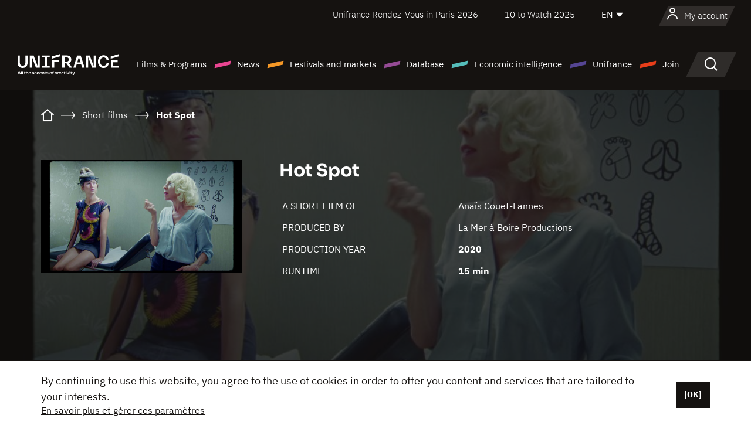

--- FILE ---
content_type: text/html; charset=utf-8
request_url: https://www.google.com/recaptcha/api2/anchor?ar=1&k=6LcJfHopAAAAAJA2ysQXhcpcbIYJi36tX6uIGLaU&co=aHR0cHM6Ly9lbi51bmlmcmFuY2Uub3JnOjQ0Mw..&hl=en&v=PoyoqOPhxBO7pBk68S4YbpHZ&size=normal&anchor-ms=20000&execute-ms=30000&cb=5uunktgbwf0m
body_size: 49523
content:
<!DOCTYPE HTML><html dir="ltr" lang="en"><head><meta http-equiv="Content-Type" content="text/html; charset=UTF-8">
<meta http-equiv="X-UA-Compatible" content="IE=edge">
<title>reCAPTCHA</title>
<style type="text/css">
/* cyrillic-ext */
@font-face {
  font-family: 'Roboto';
  font-style: normal;
  font-weight: 400;
  font-stretch: 100%;
  src: url(//fonts.gstatic.com/s/roboto/v48/KFO7CnqEu92Fr1ME7kSn66aGLdTylUAMa3GUBHMdazTgWw.woff2) format('woff2');
  unicode-range: U+0460-052F, U+1C80-1C8A, U+20B4, U+2DE0-2DFF, U+A640-A69F, U+FE2E-FE2F;
}
/* cyrillic */
@font-face {
  font-family: 'Roboto';
  font-style: normal;
  font-weight: 400;
  font-stretch: 100%;
  src: url(//fonts.gstatic.com/s/roboto/v48/KFO7CnqEu92Fr1ME7kSn66aGLdTylUAMa3iUBHMdazTgWw.woff2) format('woff2');
  unicode-range: U+0301, U+0400-045F, U+0490-0491, U+04B0-04B1, U+2116;
}
/* greek-ext */
@font-face {
  font-family: 'Roboto';
  font-style: normal;
  font-weight: 400;
  font-stretch: 100%;
  src: url(//fonts.gstatic.com/s/roboto/v48/KFO7CnqEu92Fr1ME7kSn66aGLdTylUAMa3CUBHMdazTgWw.woff2) format('woff2');
  unicode-range: U+1F00-1FFF;
}
/* greek */
@font-face {
  font-family: 'Roboto';
  font-style: normal;
  font-weight: 400;
  font-stretch: 100%;
  src: url(//fonts.gstatic.com/s/roboto/v48/KFO7CnqEu92Fr1ME7kSn66aGLdTylUAMa3-UBHMdazTgWw.woff2) format('woff2');
  unicode-range: U+0370-0377, U+037A-037F, U+0384-038A, U+038C, U+038E-03A1, U+03A3-03FF;
}
/* math */
@font-face {
  font-family: 'Roboto';
  font-style: normal;
  font-weight: 400;
  font-stretch: 100%;
  src: url(//fonts.gstatic.com/s/roboto/v48/KFO7CnqEu92Fr1ME7kSn66aGLdTylUAMawCUBHMdazTgWw.woff2) format('woff2');
  unicode-range: U+0302-0303, U+0305, U+0307-0308, U+0310, U+0312, U+0315, U+031A, U+0326-0327, U+032C, U+032F-0330, U+0332-0333, U+0338, U+033A, U+0346, U+034D, U+0391-03A1, U+03A3-03A9, U+03B1-03C9, U+03D1, U+03D5-03D6, U+03F0-03F1, U+03F4-03F5, U+2016-2017, U+2034-2038, U+203C, U+2040, U+2043, U+2047, U+2050, U+2057, U+205F, U+2070-2071, U+2074-208E, U+2090-209C, U+20D0-20DC, U+20E1, U+20E5-20EF, U+2100-2112, U+2114-2115, U+2117-2121, U+2123-214F, U+2190, U+2192, U+2194-21AE, U+21B0-21E5, U+21F1-21F2, U+21F4-2211, U+2213-2214, U+2216-22FF, U+2308-230B, U+2310, U+2319, U+231C-2321, U+2336-237A, U+237C, U+2395, U+239B-23B7, U+23D0, U+23DC-23E1, U+2474-2475, U+25AF, U+25B3, U+25B7, U+25BD, U+25C1, U+25CA, U+25CC, U+25FB, U+266D-266F, U+27C0-27FF, U+2900-2AFF, U+2B0E-2B11, U+2B30-2B4C, U+2BFE, U+3030, U+FF5B, U+FF5D, U+1D400-1D7FF, U+1EE00-1EEFF;
}
/* symbols */
@font-face {
  font-family: 'Roboto';
  font-style: normal;
  font-weight: 400;
  font-stretch: 100%;
  src: url(//fonts.gstatic.com/s/roboto/v48/KFO7CnqEu92Fr1ME7kSn66aGLdTylUAMaxKUBHMdazTgWw.woff2) format('woff2');
  unicode-range: U+0001-000C, U+000E-001F, U+007F-009F, U+20DD-20E0, U+20E2-20E4, U+2150-218F, U+2190, U+2192, U+2194-2199, U+21AF, U+21E6-21F0, U+21F3, U+2218-2219, U+2299, U+22C4-22C6, U+2300-243F, U+2440-244A, U+2460-24FF, U+25A0-27BF, U+2800-28FF, U+2921-2922, U+2981, U+29BF, U+29EB, U+2B00-2BFF, U+4DC0-4DFF, U+FFF9-FFFB, U+10140-1018E, U+10190-1019C, U+101A0, U+101D0-101FD, U+102E0-102FB, U+10E60-10E7E, U+1D2C0-1D2D3, U+1D2E0-1D37F, U+1F000-1F0FF, U+1F100-1F1AD, U+1F1E6-1F1FF, U+1F30D-1F30F, U+1F315, U+1F31C, U+1F31E, U+1F320-1F32C, U+1F336, U+1F378, U+1F37D, U+1F382, U+1F393-1F39F, U+1F3A7-1F3A8, U+1F3AC-1F3AF, U+1F3C2, U+1F3C4-1F3C6, U+1F3CA-1F3CE, U+1F3D4-1F3E0, U+1F3ED, U+1F3F1-1F3F3, U+1F3F5-1F3F7, U+1F408, U+1F415, U+1F41F, U+1F426, U+1F43F, U+1F441-1F442, U+1F444, U+1F446-1F449, U+1F44C-1F44E, U+1F453, U+1F46A, U+1F47D, U+1F4A3, U+1F4B0, U+1F4B3, U+1F4B9, U+1F4BB, U+1F4BF, U+1F4C8-1F4CB, U+1F4D6, U+1F4DA, U+1F4DF, U+1F4E3-1F4E6, U+1F4EA-1F4ED, U+1F4F7, U+1F4F9-1F4FB, U+1F4FD-1F4FE, U+1F503, U+1F507-1F50B, U+1F50D, U+1F512-1F513, U+1F53E-1F54A, U+1F54F-1F5FA, U+1F610, U+1F650-1F67F, U+1F687, U+1F68D, U+1F691, U+1F694, U+1F698, U+1F6AD, U+1F6B2, U+1F6B9-1F6BA, U+1F6BC, U+1F6C6-1F6CF, U+1F6D3-1F6D7, U+1F6E0-1F6EA, U+1F6F0-1F6F3, U+1F6F7-1F6FC, U+1F700-1F7FF, U+1F800-1F80B, U+1F810-1F847, U+1F850-1F859, U+1F860-1F887, U+1F890-1F8AD, U+1F8B0-1F8BB, U+1F8C0-1F8C1, U+1F900-1F90B, U+1F93B, U+1F946, U+1F984, U+1F996, U+1F9E9, U+1FA00-1FA6F, U+1FA70-1FA7C, U+1FA80-1FA89, U+1FA8F-1FAC6, U+1FACE-1FADC, U+1FADF-1FAE9, U+1FAF0-1FAF8, U+1FB00-1FBFF;
}
/* vietnamese */
@font-face {
  font-family: 'Roboto';
  font-style: normal;
  font-weight: 400;
  font-stretch: 100%;
  src: url(//fonts.gstatic.com/s/roboto/v48/KFO7CnqEu92Fr1ME7kSn66aGLdTylUAMa3OUBHMdazTgWw.woff2) format('woff2');
  unicode-range: U+0102-0103, U+0110-0111, U+0128-0129, U+0168-0169, U+01A0-01A1, U+01AF-01B0, U+0300-0301, U+0303-0304, U+0308-0309, U+0323, U+0329, U+1EA0-1EF9, U+20AB;
}
/* latin-ext */
@font-face {
  font-family: 'Roboto';
  font-style: normal;
  font-weight: 400;
  font-stretch: 100%;
  src: url(//fonts.gstatic.com/s/roboto/v48/KFO7CnqEu92Fr1ME7kSn66aGLdTylUAMa3KUBHMdazTgWw.woff2) format('woff2');
  unicode-range: U+0100-02BA, U+02BD-02C5, U+02C7-02CC, U+02CE-02D7, U+02DD-02FF, U+0304, U+0308, U+0329, U+1D00-1DBF, U+1E00-1E9F, U+1EF2-1EFF, U+2020, U+20A0-20AB, U+20AD-20C0, U+2113, U+2C60-2C7F, U+A720-A7FF;
}
/* latin */
@font-face {
  font-family: 'Roboto';
  font-style: normal;
  font-weight: 400;
  font-stretch: 100%;
  src: url(//fonts.gstatic.com/s/roboto/v48/KFO7CnqEu92Fr1ME7kSn66aGLdTylUAMa3yUBHMdazQ.woff2) format('woff2');
  unicode-range: U+0000-00FF, U+0131, U+0152-0153, U+02BB-02BC, U+02C6, U+02DA, U+02DC, U+0304, U+0308, U+0329, U+2000-206F, U+20AC, U+2122, U+2191, U+2193, U+2212, U+2215, U+FEFF, U+FFFD;
}
/* cyrillic-ext */
@font-face {
  font-family: 'Roboto';
  font-style: normal;
  font-weight: 500;
  font-stretch: 100%;
  src: url(//fonts.gstatic.com/s/roboto/v48/KFO7CnqEu92Fr1ME7kSn66aGLdTylUAMa3GUBHMdazTgWw.woff2) format('woff2');
  unicode-range: U+0460-052F, U+1C80-1C8A, U+20B4, U+2DE0-2DFF, U+A640-A69F, U+FE2E-FE2F;
}
/* cyrillic */
@font-face {
  font-family: 'Roboto';
  font-style: normal;
  font-weight: 500;
  font-stretch: 100%;
  src: url(//fonts.gstatic.com/s/roboto/v48/KFO7CnqEu92Fr1ME7kSn66aGLdTylUAMa3iUBHMdazTgWw.woff2) format('woff2');
  unicode-range: U+0301, U+0400-045F, U+0490-0491, U+04B0-04B1, U+2116;
}
/* greek-ext */
@font-face {
  font-family: 'Roboto';
  font-style: normal;
  font-weight: 500;
  font-stretch: 100%;
  src: url(//fonts.gstatic.com/s/roboto/v48/KFO7CnqEu92Fr1ME7kSn66aGLdTylUAMa3CUBHMdazTgWw.woff2) format('woff2');
  unicode-range: U+1F00-1FFF;
}
/* greek */
@font-face {
  font-family: 'Roboto';
  font-style: normal;
  font-weight: 500;
  font-stretch: 100%;
  src: url(//fonts.gstatic.com/s/roboto/v48/KFO7CnqEu92Fr1ME7kSn66aGLdTylUAMa3-UBHMdazTgWw.woff2) format('woff2');
  unicode-range: U+0370-0377, U+037A-037F, U+0384-038A, U+038C, U+038E-03A1, U+03A3-03FF;
}
/* math */
@font-face {
  font-family: 'Roboto';
  font-style: normal;
  font-weight: 500;
  font-stretch: 100%;
  src: url(//fonts.gstatic.com/s/roboto/v48/KFO7CnqEu92Fr1ME7kSn66aGLdTylUAMawCUBHMdazTgWw.woff2) format('woff2');
  unicode-range: U+0302-0303, U+0305, U+0307-0308, U+0310, U+0312, U+0315, U+031A, U+0326-0327, U+032C, U+032F-0330, U+0332-0333, U+0338, U+033A, U+0346, U+034D, U+0391-03A1, U+03A3-03A9, U+03B1-03C9, U+03D1, U+03D5-03D6, U+03F0-03F1, U+03F4-03F5, U+2016-2017, U+2034-2038, U+203C, U+2040, U+2043, U+2047, U+2050, U+2057, U+205F, U+2070-2071, U+2074-208E, U+2090-209C, U+20D0-20DC, U+20E1, U+20E5-20EF, U+2100-2112, U+2114-2115, U+2117-2121, U+2123-214F, U+2190, U+2192, U+2194-21AE, U+21B0-21E5, U+21F1-21F2, U+21F4-2211, U+2213-2214, U+2216-22FF, U+2308-230B, U+2310, U+2319, U+231C-2321, U+2336-237A, U+237C, U+2395, U+239B-23B7, U+23D0, U+23DC-23E1, U+2474-2475, U+25AF, U+25B3, U+25B7, U+25BD, U+25C1, U+25CA, U+25CC, U+25FB, U+266D-266F, U+27C0-27FF, U+2900-2AFF, U+2B0E-2B11, U+2B30-2B4C, U+2BFE, U+3030, U+FF5B, U+FF5D, U+1D400-1D7FF, U+1EE00-1EEFF;
}
/* symbols */
@font-face {
  font-family: 'Roboto';
  font-style: normal;
  font-weight: 500;
  font-stretch: 100%;
  src: url(//fonts.gstatic.com/s/roboto/v48/KFO7CnqEu92Fr1ME7kSn66aGLdTylUAMaxKUBHMdazTgWw.woff2) format('woff2');
  unicode-range: U+0001-000C, U+000E-001F, U+007F-009F, U+20DD-20E0, U+20E2-20E4, U+2150-218F, U+2190, U+2192, U+2194-2199, U+21AF, U+21E6-21F0, U+21F3, U+2218-2219, U+2299, U+22C4-22C6, U+2300-243F, U+2440-244A, U+2460-24FF, U+25A0-27BF, U+2800-28FF, U+2921-2922, U+2981, U+29BF, U+29EB, U+2B00-2BFF, U+4DC0-4DFF, U+FFF9-FFFB, U+10140-1018E, U+10190-1019C, U+101A0, U+101D0-101FD, U+102E0-102FB, U+10E60-10E7E, U+1D2C0-1D2D3, U+1D2E0-1D37F, U+1F000-1F0FF, U+1F100-1F1AD, U+1F1E6-1F1FF, U+1F30D-1F30F, U+1F315, U+1F31C, U+1F31E, U+1F320-1F32C, U+1F336, U+1F378, U+1F37D, U+1F382, U+1F393-1F39F, U+1F3A7-1F3A8, U+1F3AC-1F3AF, U+1F3C2, U+1F3C4-1F3C6, U+1F3CA-1F3CE, U+1F3D4-1F3E0, U+1F3ED, U+1F3F1-1F3F3, U+1F3F5-1F3F7, U+1F408, U+1F415, U+1F41F, U+1F426, U+1F43F, U+1F441-1F442, U+1F444, U+1F446-1F449, U+1F44C-1F44E, U+1F453, U+1F46A, U+1F47D, U+1F4A3, U+1F4B0, U+1F4B3, U+1F4B9, U+1F4BB, U+1F4BF, U+1F4C8-1F4CB, U+1F4D6, U+1F4DA, U+1F4DF, U+1F4E3-1F4E6, U+1F4EA-1F4ED, U+1F4F7, U+1F4F9-1F4FB, U+1F4FD-1F4FE, U+1F503, U+1F507-1F50B, U+1F50D, U+1F512-1F513, U+1F53E-1F54A, U+1F54F-1F5FA, U+1F610, U+1F650-1F67F, U+1F687, U+1F68D, U+1F691, U+1F694, U+1F698, U+1F6AD, U+1F6B2, U+1F6B9-1F6BA, U+1F6BC, U+1F6C6-1F6CF, U+1F6D3-1F6D7, U+1F6E0-1F6EA, U+1F6F0-1F6F3, U+1F6F7-1F6FC, U+1F700-1F7FF, U+1F800-1F80B, U+1F810-1F847, U+1F850-1F859, U+1F860-1F887, U+1F890-1F8AD, U+1F8B0-1F8BB, U+1F8C0-1F8C1, U+1F900-1F90B, U+1F93B, U+1F946, U+1F984, U+1F996, U+1F9E9, U+1FA00-1FA6F, U+1FA70-1FA7C, U+1FA80-1FA89, U+1FA8F-1FAC6, U+1FACE-1FADC, U+1FADF-1FAE9, U+1FAF0-1FAF8, U+1FB00-1FBFF;
}
/* vietnamese */
@font-face {
  font-family: 'Roboto';
  font-style: normal;
  font-weight: 500;
  font-stretch: 100%;
  src: url(//fonts.gstatic.com/s/roboto/v48/KFO7CnqEu92Fr1ME7kSn66aGLdTylUAMa3OUBHMdazTgWw.woff2) format('woff2');
  unicode-range: U+0102-0103, U+0110-0111, U+0128-0129, U+0168-0169, U+01A0-01A1, U+01AF-01B0, U+0300-0301, U+0303-0304, U+0308-0309, U+0323, U+0329, U+1EA0-1EF9, U+20AB;
}
/* latin-ext */
@font-face {
  font-family: 'Roboto';
  font-style: normal;
  font-weight: 500;
  font-stretch: 100%;
  src: url(//fonts.gstatic.com/s/roboto/v48/KFO7CnqEu92Fr1ME7kSn66aGLdTylUAMa3KUBHMdazTgWw.woff2) format('woff2');
  unicode-range: U+0100-02BA, U+02BD-02C5, U+02C7-02CC, U+02CE-02D7, U+02DD-02FF, U+0304, U+0308, U+0329, U+1D00-1DBF, U+1E00-1E9F, U+1EF2-1EFF, U+2020, U+20A0-20AB, U+20AD-20C0, U+2113, U+2C60-2C7F, U+A720-A7FF;
}
/* latin */
@font-face {
  font-family: 'Roboto';
  font-style: normal;
  font-weight: 500;
  font-stretch: 100%;
  src: url(//fonts.gstatic.com/s/roboto/v48/KFO7CnqEu92Fr1ME7kSn66aGLdTylUAMa3yUBHMdazQ.woff2) format('woff2');
  unicode-range: U+0000-00FF, U+0131, U+0152-0153, U+02BB-02BC, U+02C6, U+02DA, U+02DC, U+0304, U+0308, U+0329, U+2000-206F, U+20AC, U+2122, U+2191, U+2193, U+2212, U+2215, U+FEFF, U+FFFD;
}
/* cyrillic-ext */
@font-face {
  font-family: 'Roboto';
  font-style: normal;
  font-weight: 900;
  font-stretch: 100%;
  src: url(//fonts.gstatic.com/s/roboto/v48/KFO7CnqEu92Fr1ME7kSn66aGLdTylUAMa3GUBHMdazTgWw.woff2) format('woff2');
  unicode-range: U+0460-052F, U+1C80-1C8A, U+20B4, U+2DE0-2DFF, U+A640-A69F, U+FE2E-FE2F;
}
/* cyrillic */
@font-face {
  font-family: 'Roboto';
  font-style: normal;
  font-weight: 900;
  font-stretch: 100%;
  src: url(//fonts.gstatic.com/s/roboto/v48/KFO7CnqEu92Fr1ME7kSn66aGLdTylUAMa3iUBHMdazTgWw.woff2) format('woff2');
  unicode-range: U+0301, U+0400-045F, U+0490-0491, U+04B0-04B1, U+2116;
}
/* greek-ext */
@font-face {
  font-family: 'Roboto';
  font-style: normal;
  font-weight: 900;
  font-stretch: 100%;
  src: url(//fonts.gstatic.com/s/roboto/v48/KFO7CnqEu92Fr1ME7kSn66aGLdTylUAMa3CUBHMdazTgWw.woff2) format('woff2');
  unicode-range: U+1F00-1FFF;
}
/* greek */
@font-face {
  font-family: 'Roboto';
  font-style: normal;
  font-weight: 900;
  font-stretch: 100%;
  src: url(//fonts.gstatic.com/s/roboto/v48/KFO7CnqEu92Fr1ME7kSn66aGLdTylUAMa3-UBHMdazTgWw.woff2) format('woff2');
  unicode-range: U+0370-0377, U+037A-037F, U+0384-038A, U+038C, U+038E-03A1, U+03A3-03FF;
}
/* math */
@font-face {
  font-family: 'Roboto';
  font-style: normal;
  font-weight: 900;
  font-stretch: 100%;
  src: url(//fonts.gstatic.com/s/roboto/v48/KFO7CnqEu92Fr1ME7kSn66aGLdTylUAMawCUBHMdazTgWw.woff2) format('woff2');
  unicode-range: U+0302-0303, U+0305, U+0307-0308, U+0310, U+0312, U+0315, U+031A, U+0326-0327, U+032C, U+032F-0330, U+0332-0333, U+0338, U+033A, U+0346, U+034D, U+0391-03A1, U+03A3-03A9, U+03B1-03C9, U+03D1, U+03D5-03D6, U+03F0-03F1, U+03F4-03F5, U+2016-2017, U+2034-2038, U+203C, U+2040, U+2043, U+2047, U+2050, U+2057, U+205F, U+2070-2071, U+2074-208E, U+2090-209C, U+20D0-20DC, U+20E1, U+20E5-20EF, U+2100-2112, U+2114-2115, U+2117-2121, U+2123-214F, U+2190, U+2192, U+2194-21AE, U+21B0-21E5, U+21F1-21F2, U+21F4-2211, U+2213-2214, U+2216-22FF, U+2308-230B, U+2310, U+2319, U+231C-2321, U+2336-237A, U+237C, U+2395, U+239B-23B7, U+23D0, U+23DC-23E1, U+2474-2475, U+25AF, U+25B3, U+25B7, U+25BD, U+25C1, U+25CA, U+25CC, U+25FB, U+266D-266F, U+27C0-27FF, U+2900-2AFF, U+2B0E-2B11, U+2B30-2B4C, U+2BFE, U+3030, U+FF5B, U+FF5D, U+1D400-1D7FF, U+1EE00-1EEFF;
}
/* symbols */
@font-face {
  font-family: 'Roboto';
  font-style: normal;
  font-weight: 900;
  font-stretch: 100%;
  src: url(//fonts.gstatic.com/s/roboto/v48/KFO7CnqEu92Fr1ME7kSn66aGLdTylUAMaxKUBHMdazTgWw.woff2) format('woff2');
  unicode-range: U+0001-000C, U+000E-001F, U+007F-009F, U+20DD-20E0, U+20E2-20E4, U+2150-218F, U+2190, U+2192, U+2194-2199, U+21AF, U+21E6-21F0, U+21F3, U+2218-2219, U+2299, U+22C4-22C6, U+2300-243F, U+2440-244A, U+2460-24FF, U+25A0-27BF, U+2800-28FF, U+2921-2922, U+2981, U+29BF, U+29EB, U+2B00-2BFF, U+4DC0-4DFF, U+FFF9-FFFB, U+10140-1018E, U+10190-1019C, U+101A0, U+101D0-101FD, U+102E0-102FB, U+10E60-10E7E, U+1D2C0-1D2D3, U+1D2E0-1D37F, U+1F000-1F0FF, U+1F100-1F1AD, U+1F1E6-1F1FF, U+1F30D-1F30F, U+1F315, U+1F31C, U+1F31E, U+1F320-1F32C, U+1F336, U+1F378, U+1F37D, U+1F382, U+1F393-1F39F, U+1F3A7-1F3A8, U+1F3AC-1F3AF, U+1F3C2, U+1F3C4-1F3C6, U+1F3CA-1F3CE, U+1F3D4-1F3E0, U+1F3ED, U+1F3F1-1F3F3, U+1F3F5-1F3F7, U+1F408, U+1F415, U+1F41F, U+1F426, U+1F43F, U+1F441-1F442, U+1F444, U+1F446-1F449, U+1F44C-1F44E, U+1F453, U+1F46A, U+1F47D, U+1F4A3, U+1F4B0, U+1F4B3, U+1F4B9, U+1F4BB, U+1F4BF, U+1F4C8-1F4CB, U+1F4D6, U+1F4DA, U+1F4DF, U+1F4E3-1F4E6, U+1F4EA-1F4ED, U+1F4F7, U+1F4F9-1F4FB, U+1F4FD-1F4FE, U+1F503, U+1F507-1F50B, U+1F50D, U+1F512-1F513, U+1F53E-1F54A, U+1F54F-1F5FA, U+1F610, U+1F650-1F67F, U+1F687, U+1F68D, U+1F691, U+1F694, U+1F698, U+1F6AD, U+1F6B2, U+1F6B9-1F6BA, U+1F6BC, U+1F6C6-1F6CF, U+1F6D3-1F6D7, U+1F6E0-1F6EA, U+1F6F0-1F6F3, U+1F6F7-1F6FC, U+1F700-1F7FF, U+1F800-1F80B, U+1F810-1F847, U+1F850-1F859, U+1F860-1F887, U+1F890-1F8AD, U+1F8B0-1F8BB, U+1F8C0-1F8C1, U+1F900-1F90B, U+1F93B, U+1F946, U+1F984, U+1F996, U+1F9E9, U+1FA00-1FA6F, U+1FA70-1FA7C, U+1FA80-1FA89, U+1FA8F-1FAC6, U+1FACE-1FADC, U+1FADF-1FAE9, U+1FAF0-1FAF8, U+1FB00-1FBFF;
}
/* vietnamese */
@font-face {
  font-family: 'Roboto';
  font-style: normal;
  font-weight: 900;
  font-stretch: 100%;
  src: url(//fonts.gstatic.com/s/roboto/v48/KFO7CnqEu92Fr1ME7kSn66aGLdTylUAMa3OUBHMdazTgWw.woff2) format('woff2');
  unicode-range: U+0102-0103, U+0110-0111, U+0128-0129, U+0168-0169, U+01A0-01A1, U+01AF-01B0, U+0300-0301, U+0303-0304, U+0308-0309, U+0323, U+0329, U+1EA0-1EF9, U+20AB;
}
/* latin-ext */
@font-face {
  font-family: 'Roboto';
  font-style: normal;
  font-weight: 900;
  font-stretch: 100%;
  src: url(//fonts.gstatic.com/s/roboto/v48/KFO7CnqEu92Fr1ME7kSn66aGLdTylUAMa3KUBHMdazTgWw.woff2) format('woff2');
  unicode-range: U+0100-02BA, U+02BD-02C5, U+02C7-02CC, U+02CE-02D7, U+02DD-02FF, U+0304, U+0308, U+0329, U+1D00-1DBF, U+1E00-1E9F, U+1EF2-1EFF, U+2020, U+20A0-20AB, U+20AD-20C0, U+2113, U+2C60-2C7F, U+A720-A7FF;
}
/* latin */
@font-face {
  font-family: 'Roboto';
  font-style: normal;
  font-weight: 900;
  font-stretch: 100%;
  src: url(//fonts.gstatic.com/s/roboto/v48/KFO7CnqEu92Fr1ME7kSn66aGLdTylUAMa3yUBHMdazQ.woff2) format('woff2');
  unicode-range: U+0000-00FF, U+0131, U+0152-0153, U+02BB-02BC, U+02C6, U+02DA, U+02DC, U+0304, U+0308, U+0329, U+2000-206F, U+20AC, U+2122, U+2191, U+2193, U+2212, U+2215, U+FEFF, U+FFFD;
}

</style>
<link rel="stylesheet" type="text/css" href="https://www.gstatic.com/recaptcha/releases/PoyoqOPhxBO7pBk68S4YbpHZ/styles__ltr.css">
<script nonce="yDKtksKjW3GDVJyclaSJrA" type="text/javascript">window['__recaptcha_api'] = 'https://www.google.com/recaptcha/api2/';</script>
<script type="text/javascript" src="https://www.gstatic.com/recaptcha/releases/PoyoqOPhxBO7pBk68S4YbpHZ/recaptcha__en.js" nonce="yDKtksKjW3GDVJyclaSJrA">
      
    </script></head>
<body><div id="rc-anchor-alert" class="rc-anchor-alert"></div>
<input type="hidden" id="recaptcha-token" value="[base64]">
<script type="text/javascript" nonce="yDKtksKjW3GDVJyclaSJrA">
      recaptcha.anchor.Main.init("[\x22ainput\x22,[\x22bgdata\x22,\x22\x22,\[base64]/[base64]/bmV3IFpbdF0obVswXSk6Sz09Mj9uZXcgWlt0XShtWzBdLG1bMV0pOks9PTM/bmV3IFpbdF0obVswXSxtWzFdLG1bMl0pOks9PTQ/[base64]/[base64]/[base64]/[base64]/[base64]/[base64]/[base64]/[base64]/[base64]/[base64]/[base64]/[base64]/[base64]/[base64]\\u003d\\u003d\x22,\[base64]\\u003d\\u003d\x22,\x22wrVvei0ow4wuw4zDm8OIC8Obw7fCphDDg2IyWlHDicKUNDt6w5XCrTfCqsKfwoQBdTHDmMO8DWPCr8O1PnQ/[base64]/wrQ0X1spw6nDr8OMR3/CjA3CusKCQcK/C8KFByJ7fsKqw4zCocKnwqRoW8KQw4h1EjkgbDvDm8Kzwqh7wqE/[base64]/Dn0AvwrbDsMO3wpQLwo/DrMKxwojCrcKsRT0KwqLClnrDqE4ywp7Cl8KHwoYMPMKHw4dqI8KewqMlMMKbwrDCpsK8aMO0E8Kuw5fCjX/Di8KDw7okXcOPOsK5RsOcw7nCqcOTCcOiTTLDvjQTw5RBw7LDrsOBJcOoIMOjJsOaIHEYVSrCpwbCi8KjFy5Ow44Vw4fDhXR9KwLCjBtodsOPBcOlw5nDh8O1wo3CpDfCpWrDmnVgw5nCphPChMOswo3DuC/Dq8K1wpJyw6d/w5Aqw7Q6Dg/CrBfDtEMjw5HCiApCC8OkwoEgwp5WIsKbw6zCmsOiPsK9wobDgg3CmjfCnDbDlsKGOyUuwp1hWXImwpTDononCBvCk8KPK8KXNUTDrMOER8ORUsKmQ2jDhiXCrMOOYgwDSMOrQMKgwp/[base64]/[base64]/[base64]/CscKPwo9Dw5B6woQfCsKvCcKEwqrDiifCuwgrw7J9KE3DjMKiwpBod252JcKmwrUYVcOIZndPw4YNwqtxDQvClMOvw6rCk8OcGyl2w5zDs8KswrzDryjDkkLDnF3ClMOlw7V3w6YRw4TDuTvCoDwvwqABUALDrsKXBhjDk8KLPDHCoMOiaMKybwLDvsO/[base64]/Cs0TDg3BVwp0QNMOPwpTDgMKGVsONw6jCusKxw5tkFivDrsK8wrjCuMOLREjDp0BDwrvCuXYqw6PChm7CvlJZZFx+UMOMYkZfWAjDjU/Cv8K8wozChcOBB2HClUjCsjUFVxLCoMO5w5t7wohzwp55wpJ0RlzCqGjDjMOAdcO4C8KTNhoJwpnCgHcpw6XCjF7Cv8KHacOaZSHCoMOCwqvClMKmw4gIwovCrsOtwrHCqlx4wrhQGWfDlMKbw6TDoMKeeS8pOj0+wrIiRMKrwp1qGcO/wozDg8OtwrrDicKNw5oTw7DDo8O2wr5hwq8BwoHCjBM8UMKveW1lwqbDpsKUwo1Xw55dw4PDoD8IYsKiFcO+LHM/AVN+IX0TdifCjCHDnSTCoMKiwrkCwoPDuMOUXko/SzwNwo8of8O7wrHDpcKnwppJZMKiw44CQMOPwq4efMOaPErDncOydQPCtcOvPHwkF8Olw5drcCVYIWbCicObQFIBchPCm0MUw6LCsAd7wrbCnxHDozwDw7bCqsO4JQDCs8OmNcK3w7Z+OsK9wptQwpUcwr/[base64]/CscKIFzfDhsOcwq3CiMOcKMO7w47CknTDh8OefMKyw6ZxRx/ChsO9CMK5w7VwwrNDwrY/HsKdDHZIwokpwrcCD8Ohw5nDsXVZT8OOZgB/wrXDl8OlwqIZw6UZw6ISwr7DrcKSbsO/HMKiw7B2wr3CvyLCncOeGG1yS8O4KMK+UQwKVWLDnMObXcK+wrsOOcKCwr5BwpVLwqpkZMKPwofCsMOcwoA2FsKGSMOZdjrDo8KhwrDDnMKdw6LCoXJFDsKmwp3CqSMRw73CvMOtM8O6w7bCgcOQS3FRw6/CjjlQw7jCjsK2JkoXUMONcTDDpMKDwpDDkQZDLcKXCCbDlMKzayQHQMO5OXZNw6vCr242w4JxCCPDkcKowo7DjMOYw4DDl8OVaMOxw6HDrcKIUMO/wqbDqsKcwpHDs19SG8O4wpHDh8Onw6wOMmsrQMOTw6vDlCNtw4hPw6XCsmkmwrnDkUjCnsK9w5/Ds8Kfwp/CscKlVsOLBcKHRcODwrxxwpNqw6BSw4/[base64]/[base64]/CpcOwHi9kw65pwoPCo8KhwpUbe8OywrcfwqrDpMOLC8KfKcKgw7s7OzLCvcObw7pgGDXDj13CryA1w4fCr0Y5wpTCk8O3BsOZDTgGwpfDr8KrEhDDisKIGk/DlmDDhSvDsAMsX8ORAsK9T8O0w41pw5E8wr/DncK/wqjCsRLCq8K0wqMKw4fDvQbDqmtMOwwtGifDg8KIwoMfJcOswoZLw7ISwowdaMKmw6/CgcK0XzxufsOBwpdfw4vCuyZCEMOGRWfChsO2OMK1TMOpw5VLw61DX8OZYMKyEMOLw7HDpcKuw4vDn8OTJzDCrMKwwps8w4/[base64]/w7N8S1HDtjHCoEDDr2jDliUrwrTCvcKzCl0HwpMKwpHDk8OBwrsUDcKvd8Knw5wUwqtjQsKcw4/[base64]/FcOGwpjDisOew6JuAH4hwolzZMKuNDTDjMKswooow5TDt8OwBMKmT8O+asOQIMKyw7zDpMOiwqfDozDCvMOjX8OUwqQGKn/[base64]/Dv2h6AMOTwqDDhsObw7LDrlI8dsOMOsKawogsNEUWw54VworDocKAwokzcw3Cgi/[base64]/[base64]/[base64]/Dt8KEwq/DscKww53CjcKNw7AkPMKiwpBvwpLDs8KOXGM+w53DoMKdwqvCjcKEacKxwrMcJlhMw4Y1woQNJk5mwrgvX8KOwqcUOjbDjTpRelLCqsKBw7bDoMOtw79BLh/CgTPCqRvDtMOtMGvCsFHCuMK4w7dXwq3ClsKsV8KBwo0ZJBFSwqXDusKrVR5vZcOyU8OzdXTCtsOUwoA4K8O9HQMPw7TCu8OQEcOdw5vCukjCokV0YSA8dkPDmsKcwpHCn0EdesOcIsORw7LDisOhKsKyw5gSIMOowpEVw55uwpnDu8O6AcK/wofCnMKTFsO1wozDnsO6woLCqRDDtQs5w5ZGMMObw4TCncKOecK2w77DpMOmPxs+w7zDl8OMCcK2eMOUwrMNUsOKG8KIw455c8KaBDNewoLDlMOoCypBDsKtwpXDvDNRUBfCi8OVAcO/[base64]/wpENw71TGgtSw4bDhFVRwrojw7TDrCkawo7ClMOdwqnCvn5+TSNgUADCjsOQJl0AwppaY8OUw4pldsOSM8K0wrbDuQfDl8OBw7nDryBnwpjDgSXCnMKmeMKGw6jCkwtLw65PO8OAw69kAm/Cp2dLQ8KSwo3DusOww7/Cs0ZSwqk6KQnDjAHDsETDusOCM0Ejw5bDqsOWw5nDl8KgwpPCscOLAC/CrMKRwoLCrnYXw6bChHHDisOPXsKYwqTCvMKHQyjDrWHDo8K7SsKYwo7Cu3pUw5fCkcOWw4N9JsKJPxjDqcOmQWMow4vCkAcbT8OSwqIFUMOvwqULwo8Hw7NBwoM/bsO7w4bCo8KQwrTDv8KTL1vDqFfDkEzDgzhPwq7CsiolZcK5w7pke8KHKyA/XTVNCcOewrnDhMKiwqbCtsKvV8OrMFk8CcKqTVk1wq3DoMO8w4LDgcO5w5MLw55mMMODwp/DnhjDrkE9w6VYw61KwqHDvWsACg5FwqBfw6PCs8KaNk4qd8Klw5oEOjNpwr9bw7M2JW9kwqzCulnDiHIwQsOVWB/Dr8KmLVxvbRvDh8OEw7jCihILDcOBwr7CiWJLF3/[base64]/DusK5S8O3ZcKXw4/[base64]/DuCECw7hmwoPDlcOkw4nDoMKvw5rDgCZwTMKYUmYLXkzDnlAGw4TCpnDCjFDDmMKjwohawpo2DMOJJ8O0fMOzwqpsSh/CjcKxw5NKG8OcRRvDqcKwwqDCo8K1TjrCv2EbZcKrw73CgV7Cr3TCpzjCrMKHLMONw5Z2IMOneBJHasOJw6jDrsOcwphzCnzDmsOww6jCnGzDkBHDpB0+N8OSYMO0wq/[base64]/w5lVa8OjAsO/TgB+LiIpRMK+wpRtwp98wp9dw4kZw5RMwq0Fw7LDisOcLyJIwoIxUB7Ds8OEAcOIw7HDrMKPe8K1BjzDtD/CisKfVATChMOlwo/[base64]/DqcODwowdw7bDtMOYTADCnwbCr1/CnUNLw5PDuU4rTC9UKcOVOsK/w5/DlMOZL8OIwpFFCMO8woTDjsKtw6jDnMKiwoHCvRvCjAjClE57MnDChDLClzDCm8KmH8KQLBERASrDh8OmI1fDgMOYw5PDqsO6DRA9wpjDiy7Dp8O/w4NJw5xpOMKva8Ogd8K3PynDr27CvMO6GUNvw7NswqJ1wofDgXA4fGwyOcOuw6NhaTDCu8KyccKUOcOIw7tvw63DvC3Cp1vCrQbDhsKtDcK7BWhPASsUWcKbS8ONF8O7ZFo5wp7DtWnCvMOwAcKpwpfCh8Kwwq96W8O/wpvCsQ3Dt8KJwq/Dr1Yow45PwqvCqMKZwrTCvFvDuScjwp3Cn8KIw7ASwrvDim4ywpTCjy8aGsOBb8Ovw41Tw6djw5vCs8OOPgBSw64Nw6nCiEjDpX/DlGfDpnt+w6d7c8KUQnzDhiVBXiMCGsKBwrLCmk1Jw6/Du8K4w7fDsAAEHmEnwr/[base64]/ZAgtbgHCpSPCvMOjEMKUU0PCsW13dcKHwpViwrJ+wqTDoMOmwpfCm8KEEMObfDTDvsO0wpDCg3tmwrJyZsKNw6FpcsOQHXPDsn/CkiYZDcKRa1LDrsKowozCojbDvxTCiMKvR01Nwr/CthnCr1XCggVwHMKqR8O/KV/DosK/[base64]/CjysHfmA+wprCpjHDs8KtDhIhLgTDisKHTD/DjmHDmxHCvcKWw4vDr8KXKWbDhCEFwqw4w5pqwq1mwpF4T8KOEUtvXVTCisKkwrRgwocEVMORwqoZwqXCsF/CusO0ccObw6TCm8OoDMKlwovCjMORXsOSWMK+w5jDgcOawqQ8w5oxwp7DuGkiwonCgAjDncKkwr9Xw7/DmMOCTHnCqcOvDS7DpnXCoMKATCzCgMOmwovDsUVowoBdw75EHMKzDBF3PSUGw5khwqDCpgEDEsOWNMKUKMOGw6XCgcKKDxrCm8KpR8KqAsOqw6MRwrsuwrrCpsKlwqx0wqrDnsONwoc9wrTCsGvCkgFdwqsKwrYEw6zDgHRKYMOPw7/DqcO0YE4VZsKrw55/w7jCrSsgwrfDnMOxw6XDhsKPwrbDv8KsM8KrwqRmwpsjwrkCw6zCoDE3w4fCowbCr3PDvg8IXcOdwpMew68MFMOnwo/DuMKCWSzCjjsIXxrCq8KfGsKPwp/DsTLCrmcIVcKww7JFw5pLOCYbw5nDiMK3bcKED8KTwoImw6rDv2HDssO9PW3DkV/CmsOuw6AyYX7ChUJOwooRw6s9FlnDtsO0w5hkInrCtMK9TTTDskUOwpjCqjLCrWjDhgo/wqzDmx3DvgdTA3lMw7LCqjzCv8KLd1BuN8OJWn3CpMOgw6nDoGjCgMKtAnpRw7VrwrxWUSDCiS7DlMO4w48kw7TCkRbDoAhlwpPDkwVlNkciw4ABwoTDtcKvw4svw4VOR8OhdTs2PhVCSlbCu8Kzw5gKwot/w57DgMOyKsKubcKSDEfCg3bDjsOLTB4jPUZJw7ZyJ2XDmMKibMKywqHDgX7CncKjwrPCi8KWwo7DlzjCgMKmcnDDmMKPworDpcKlw7rDi8OeFCvDnV/[base64]/Y8KvJsKGbcKrG8KXwpNhwoDDoDoDw6Fjw7fDnQpiwoXCrTUBwqfCsUkfI8O5wo5Ww4fDjW7CsEk8woDCqcOEwq3Ck8OGw4kHK014AVvCoAdEXMK9SFTDvcK3OwRNY8O6woceNiQ+K8ODw4DDv0XDncOnSsOBWMOjPcO4w7p/fwA0X3kXbD9Bwp/DgX0xJB9aw4J+w7Yawp3DkwcAEzFOBjjDhcKNw5gAYysfMsO8w6TDriXDrMOHBHDDvDpZEwpSwqzCvQwtwrg8bVHCu8Kkwq7ClkjCqD/DoRcfw5TDpMKRw7Yvw5BfPmjCr8KKwq7DicOEfcKbM8O1wpwSw54ccl/DhMKxwp3ClA4eVF7Ci8OMA8KHw4FTwq3Ch09UEsOMHsOtYlHCmF8DE1LDmVDDpcOYw4Udd8KDQcKiw5l/[base64]/w5XDl8OZw4PDrsO3asOEw7bCpTzDpVPCmEZBw7fDisO8SsOmB8K2RR4zwq0yw7d4TCDCnw9mw73Dl3TCkRArwr3DpTzCun0Fw6jCvyYAw5BMwq3DjE/DrxgpworDhXxXTy0vd0TCkGAcFMO8DgrCjMOIfsO/wrpWKMK1wrXCrsOfw5PClA7Cs3knPQxKK3QSw5vDoSZlST3CoCYFwqDDj8Onw5JFO8OZwrvDjFUxAsK6PTPCsnnDhlkrwoHDh8KFPxkaw4/DjRvDp8OgBMKRw4EfwoYdw5BdWsOxAcKCwo7DvMKLJA93w5fCnMKWw7YNKcOjw4DClA/[base64]/[base64]/Cr8KmMxlhwpvCtBPCiX1pcsO3b8KJwoPCncK3wq/[base64]/w4vDu8K6UcKcwoQje1fComYLw5U1aB0Yw64mw7XDtcO8wr/DssKdw4Qnwp5BHnHCvMKUwoXDlGbCnsOxQsKBw7rCvcKHBsKWCMOIVjbCu8KXQHTDvcK3CsKGYGnCgcOrScOJw5ZQbMK6w7nCtFNvwpwSWxgDwrbDlWXDqMOnwr3DsMKOFF1cw7rDlsODwrbConnDpXVbwrstZsOgcMKOwqHCusKswoHCpUXCksObd8KNB8KJwq/DomJYTWhtfcKqUcKIH8KNwq/CmcOfw6Ubw78qw4/CuAwNwrfCt1jCj1XCokbCgEgOw5HDucK8FMK0wodlaTopwrnCicO+IXHConVHwqMEw6s7EMKVf1AMCcK3KE/[base64]/DrVRzw6jDvQfCmcOVwq0BwojDuCnDszRgw4QpUcKIw6/Cg2vDvMKiw7DDlcOXw7EPJcKewpIzN8O/V8OtasObwr7CsQ5ow7BwRFoqBUhlUnfDu8KUMxrDgsOLecOPw5LCmQXCkMKTVQxjJcO8RH89UsOIPh/CigILHcKnw5TCucKTGFjDjEvDkMOYwozCpcKme8Kww6LDvRvDuMKPw7xnw5sELBPDqB0wwpFCw4hvDkFuwrrCv8K3OcKdUHLDtGIwwp/DrcOxwoHDqWVDwrTDj8K9csONQTpbN0TCumNResKQwr7Cokh2b25GdzvCo0TCrxYgwoA8CwbCpDDDpzEGKsOywqLCvUHDgcKdSVIEwrhsV0IZwrrDu8Oww4gbwrE/w4tfwozDuzUpVl/DkVNlasOOAcKHwpPDsR/CuAfCvmALTMKvw6dVWSbCssOwwp3ChyTCucOMw4/Di2V2HwDDuh7DnsK1wpNWw5XCsV1Ewp7DnRoIw6jDh2YwCsOeb8K+JMKEwrxMw7nDmMO/NXbDrzXCizXCnWDDo17DvEjClQ/CvsKNNMKTfMK4QcKdHnbCmGUXwpLCuzcjEmBCJhLCkz7CsTXCksOIeUdswqZrwrdcw4XDh8O+eUQzw6nChcK+wprDqMK4wr3Dn8OfVFjCuxEYE8KxwrfDgFgFwpx0R0vCkAVFw7bDjMKISDHCh8KDZ8OSw7jDhgoKEcOLwqfCqxgbNsO8w6Yvw6Zuw5/DsyTDqA0pPMO4w6kkwrNlw6xpPcO2DBnChcKtw5o7HcKYeMKQdF7DucK/cgRgwr8Xw63ClMKoWSLClcOBYsOrRsKtPsO8C8Kla8OkwpPCiFMHwpp/[base64]/CtsOzw5d9TzZcwrTDv8KkQsKXwoVMwr3CmMKww7HDs8KSbcOww5bClUkBw4gjWEkRw7c1V8O+Rz1rw5Eewo/CkHsVw5TCh8KiGQ48d13DjA3CtcOqw5nCncKHwqJQR2ZwwpPDsgfCvsKPf0tZwobChsKbw78AF3RKw6bDoXLCkMKJw5cBaMKvasKswpXDg1TCo8OrwqlfwrM/LcO9wp1MXcOJwoHCsMK4wq/CkUrDncKUwptLwrdqwoR+J8OawoskwpvCrDBAB17Co8OWw4AKRzsGw6PDmRPCgMKCw7grw7jCtRDDmQ9kQEjDnHTDj2MxAkvDkjXCiMKiwofCgcK7w4YLQMK7QsOgw4rCjD3CkUjDmDbDsB/DqFvDqMO3w6FJwpdyw4xeeSnCqsOkwq3Dv8O0w6HCryHDocKZw6EQZxILw4U8w4UVFCHCosOLwqx0w7Z4KjbDqMKmb8K1RV8pwqVaN0jCmMKYwo3DpsOdYk3CgFfCosO8J8KPKcKrwpTDnsKuDUR/w6XCpsKMBsKCHzDDgkvCvMOTwr4yJW/CnhjCrcOow6PDlEkjS8O0w40dw791wp0UOztNJk8hw4/DsjpUDcKLwp16wot9wq7Co8KKw4vDti0xwpwQwqsYcEBXwp5EwpY6wrLDtRs7w77CrsKgw5VFbcOtecOOwpAywrXCkBnDjsOww5/[base64]/[base64]/CmMONRsOidkzCpcOIwrskw48Wf8OzwrTDpTjCvMKaYBBIwrcRwqrCoiPCoHvCnDkjw6VqGBDCocOlw6TDqsKLRMOXwrnCvTzDsz1rQQPCoQkxbEd/woTDhcObMsKKw5sOw7HCpFfCqMOfEGbDrMOKw4rCtlwpw4ptw7LCp3HDqMO/[base64]/[base64]/CthfDjUsYwokWwrsPwobDk33DumbDqsOJT2jCpE3Dm8KOOMKqPg10L0DDii9uwoTCv8K+wrvDjsOgwrjDow/Cg2/Drm/DjiHDl8KNW8KfwrYZwrF/R3JQwqrDjENbw6QgImB9wohNB8KQDCbCinxswp8ASsK/L8Kswpg5w4fDhsOvZcOwMMKDXn1vwqzDrcOcVFFKf8OBwqsQwovDmTPDjV3DgMKew4o+dxsAa3BqwrtQw7h7w6NJw6EPAHkWYnLDmC5mwowywqJFw4XCv8Ofw4LDvizCq8KeF2LDhjLDgMONwoVlwqsjQjzCjsK4Gh59ckx/BBPDhF9hw4zDgcOCZMO7V8K6YTUuw5kFwr7DqcOKwpRgO8Onwq92Y8Orw5Acw7QuIRAaw4rDisOKwpjCvMKGWMOew5c1wqvDmcO2wrtPwpMCwo7DgUoTYzTDpcK2fcK7w6dtSMO/VMKUJBHDg8OuFWErwp7CjsKHI8KnDV/[base64]/MMOtZk/Cj8OQwo3DlF9RW8OmTSTDnFVjw4PClsKAKzTDv2sfw67Cqx3Clgh3OwvCqjUtXScFNMKGw43DojLDmMKqWTlbwoZRw4fCmw8rQ8KFPAXCoDMtw6fCqAksQMOMwoDDgS9UfBfCq8KHcSs6ITfCpnoNwq9Rw4FpekNZw4gfDsO6bsK/PyIxDntxwpHDjMKzTDXCuzpeFCzDp2A/Y8OmIMKxw7ZGZ0ZAw4gLw6PCgxzCrsOkwqhiPjrDmsKeXS3CiAMVwoZ9Cgc1EApYw7XDtsOqw7rChMK0w7/Dul7Cln5MG8OcwrN4TMKdGhvCvCFdwqzCqcK3wqvDh8OJw67DoDLClA/[base64]/[base64]/Dh8Ogw4hNw73Cil/[base64]/CocKlasKpZzJWwq9ww6DDnkzDscO1w69Swpw5UWgpw4DDpcOvwr/[base64]/DhArDpHA2TsKJw6RUw47CvMOuBMOhXm/CrMK2csKjDcKGwr/Dg8OyLTZ6LsO/[base64]/[base64]/DtMK8wrMsfXnCvCLDicK9Y8Oid8OgEsOqw4sNHcKgay8qZx/[base64]/DhmwAwq0+SMOjPATDmsO4w5t7worCnWImw7zCtHVSw6vDgxs7wq0Tw6dAJk3Cq8K9JMK0w4YYwpfCssK/[base64]/DtMOvw6gNwrvDl8KdwpdUw6Zzw4rCmgfDlsKkaUDCnHHCgnM2w6XCk8Kaw6g8YcKLw7bCq2dnw7fCmMKAwrUZw73CiThbFMOFGj3DscKMZ8Odw6QXw6wLMkHCusKaAzXCkEtrwoxtVMOHwrbCoH7CicKrw4dMw6HDvgpqw4Umw6zDoCfDgV/Dh8KWw6DCon/Dj8Knwp/CtsOywoAZw43DpQxTcktIwrpAT8KgZ8KxaMOJwqMmTyzCpU3DmAPDr8OWcEHDtMKKwq3CqSUQw6zCscOqRTjCm3xqZsKOY1/DpUkTBGlZL8OqKkQjZEzDiEfDrWjDscKVw5/DucOTTsO7Gn/DhcKsYm92EsKGw5dqAS3DuWMfPcK0w7/[base64]/[base64]/DmcKwBXTCvUQrwqwUwrTDhcKIc8Kqw6RVwojCtmJrIcOgwoLDhG3DiQbDgsKbw5tHwrM1dkh8wr7CtMKxw6XCtDRMw7vDncOLwoFkVmpBwpDDg0HCpwZow6PDki/DjykDw43DoxrCg00mw6nChy/Ds8OcLsOLWMKYwrXDgkXCusONAMO3SHxpwpnDsyrCrcKIwqvDlMKpZcOXwqnDh1hbRsKBw6zCp8KZDMOnwqfCq8OnOsOXwrFhw717dGwYX8OxIMKawrNOwqwqwrNhSXtvJU/[base64]/wp8iw44/AMO0bwfDjMOKWcKew6xxfMO/w6PCmMKJfzzCmcKlwpkMwqDChcOWFg05CsK9wrvDgcK9wrMLM3xPLxo0woLCt8KpwpXDnMKcW8O8MsOmwpHDh8O6CUhmwrJ5w5ZpX3dzw5zCuxrCtiNOUcOdwp1LeHYHwqXClsKzM03DjlsoUT1+TsKSfsKgw7/[base64]/CnCXCsidEw7TDug01CMOJw77CvyXDpDxuwqQDw7XCusKIw7p4CHFcK8KxJMKBBMONwpt2w6DCjcK9w7UfAjkxOsK9JCAoFn8awp7DuCrCkgFUKTwow4zCpxICw7vCt1Fxw7/Duh3DqcKlGcKSPF4twrjChMKRwoTDrsOewr/Dq8O8w4HCg8KZw4HDmBXDgE8Qwpd0wqfDnxrDu8OpU38RYy8lw4JeNFlZwq0OfcOjNF95SQLCncKfw6zDlMK1wqFOw4pKwod3WGLDjTzCksK/VSJNwq9/f8OiWcKswqJkbsKIwqwIw7dgDW12w7Mvw7MBYMOUDWzCqz3CoAhpw4LDg8KywrPCg8Ktw4/DvQvCm3zDgMOHRsK0w5jDnMKqIMKww4rCsSJ+w685KMKVwpUsw653wobCjMKWMMKkwpBBwrglGwbDgMO2wrDDkDEcwrLDnsK1HMO4wrg7wp3DoFHCrsKIw6LCqcOGKRDClA7DrsOVw5w5wrbDmMKpwoRkw78qUXnDgB7Dj3vClcOmZ8Kkwqd3bh7DjsOnw7l1Hg/Ck8OWw7nDvnnDgcKHw5DCn8O4dztlC8KpCBLCksOhw78cO8Kuw69Rw7c6w5jCtMOfM23CtMObbioRWcOpw6RzSH9APX7CoXLDs3QqwohUwp5feRw9IMOvwoheNXfCj0vDjU8cw4VITW/[base64]/IcOVb8OZecOTw6VsR1V/wpkaw7VtdyxdH3fCqUVkUsKdYkJdZE0Kw7hmD8KUw6vCjsOGBTkAw6pIOMKlKsO1wpkYQlrCtXoxfMKVehLDtcOVEMOgwo9HAMKpw4LDhTo7w7IAw55bbcKWDSPChMOfEcKewr7Dt8OIw7w6RT/CnVPDs2skwp0Jw57CrsKjYWbCrMOCGXDDtMOdbMK3QWfCuD1Hwo9jwrzChA4gC8O8Ix0iwrENbMKkwrXDtVrDlGDDoyPDgMOuwrDDkMKDecKHbE0swodCdGZ5TsK5SgzCvMKJKsKqw4hbOy/DiSMLcVrDg8Kuw5cjUMOMd3Jfw4UKw4QVwpBOwqHCl0zDv8K+FxQ/ccO7W8O3YsKpZkZMw77DjEAOwo0tRhPCs8ORwrsieUhXw5piwqHCgMKzLcKoIDRwU1bCn8OfYcO9asOfXmsLX2zCtsK8RcO/w6fCjQ3DmHIEcnvDsTIIeHIvw6zCjTnDjAfDnGTChMOuwrvDucOtFMOUM8Okw4xEY2pcXsKjw5PDpcKaSMO8C3xkMsO3w5sdw7bCqEwRwpzDucOMwr0ow7FQw6DCqg7DoETDuQbCi8KfSsKsdi8TwpTDnXjCr0sAcBjCmzrCk8K/w7zDocOCGHxDwozDncKVdE3ClsKjw6hWw59/ZMKpM8OLNsKpwolLfMO5w7Vvw77DgkVKEzN1B8OZw65sC8O+QxUzM1kFUsKebsOnwooXw70+wr5kesOyBsKvOcOrTnjCpzFlw5NIw4rCqcKpSRoUecKpwqgqBVvDrTTCjiPDqBhuAzHClAUWU8KhdsKda23CtMKBwpfCtGPDt8OPw7pEdmkNwodqwqPCuFJSwr/DgnYEIgrCqMKecWZOw5cGwokgw4zDnCl1wozCjcKFNRNGBSBrwqYEw5PDlFMqWcO8DyYhwr/ClcOwccOtIkfCn8OdJMKowrnDr8KZCRVfJQkUwobDvDE5wrrDscOzwqjCp8KNOH3Dni4vci9Gw4bDs8KMLDU5w6TDo8KCWk5AQsKNLklfw5svw7dSMcOqwr11wr7CsjDCosO/C8OTElI2DUMIf8K2w5IpC8K4wog8wrVyO047woXDtzVNwpLDpWzCpcKbAMKpwoc0esKeLMKsesKgwo7ChH1Hw43DvMOqwp4kwoPDjMONw5HDtm7Cl8O/wrcJGTLCl8OPQzg7PMKMw4hmw7IpF1diwoI0w6EVVjTCmBYbZMOOMMOtC8Oawpgnw7RRwo7DpHlma3LDv0Aaw7VyEARAM8KCw6DDpwwTQnXCplvCosO6McOtw7LDtsKqVRgNOyJzdS/Cl3LCiVPCnFkUw5Bbw7hhwr9bS1sYCcKKVABSw7tFNw7ChcKuCnfCp8OvSMKwNMOewpLCuMOhw6sRw6F2wpsuX8O9dMKLw4PDr8Oewr84WcKOw7NXw6XCgcOtP8OLw6VMwqwLVXJsIWUIwp/Co8KCdMKhw7xTw4jDqsK4NsO1w4/Cq2rCkQrDgzc5w5IzBMOiw7DDpMKpwpjCqwfDvzp4Q8Kicwddw7/DrMKxQsOzw4dtw5xuwo7DjlvDuMOcAsOaRVtKwptew4ULF1QcwrAhw6LCtzEPw7lEV8OdwoXClsOSwqpJdMOIQyBewpk3f8O2w5LDryTDl3lyIxcawqJ+wr/[base64]/[base64]/CMKJw7YgAcKHw4LDp8KYw5UCKMKtHEg4wrdlXMOnw7TDligjwr/DqWwrwqM7wq7DkMOYwq3CrcKgw5nDt01IwqjCrDwnCAHCnsKmw7shCV9WVW/DjyPCuHcvwqp+w6XDmX0vw4fCtDPDkybCu8K4bS7Dg0rDuwgHJR3CjMKuakIXw5rDhkfCmUjDhXU0w7vCjcO+w7LDmD54wrYlXcOKdMO0w6HCm8O7ccKDScOVwr7Dh8K/McK7GMOEGcKxw5/ChsKUwp0WwqbDkRoXwrxIwq8cw68FwpHDhxfDoSzDvcOLwq/[base64]/DjsK/H8KHXcKMwrY6CBJFLinDjMK8ZsOua8OtBcK/wrfDvDrCij7DrklBTlQvO8K+CnbCjzLDrXrDocO3E8OMBsOXwro8f3DDgMKnwpvDu8K/WMOowpZawpLDhXDCvgJELVRmwpDDgsObw7bDgMKrwr82wp1AI8KSBnXClcKYw4A+woXCv2nCr1gRw5HDslheZcKQw4zDsmQSw4VMOMOyw7QKJCVzUCFsXsKqW1s4f8Odwr5VE1B/w5AJwp/DssK8N8OWw7PDqRnDuMKIE8Kgw7ISVMKJw6ZjwpwJd8OpSMOZC0/[base64]/[base64]/[base64]/HW4bG8O7w6/DicOuw4jDp33CgcKowpTDuEHDrkzDix7Dt8KSE1DDgxzDgRLDuh1lw65vwrVgw6XDjTYYwqHCnVZRw7bDow/CjE/CqSvDusKSw6AMw6jDs8KSLRPCu3LDphhCUGvDqMOAwq3CucO/GsOdw4E6wpnDnGQow57CsWd2SsKzw6rCisKMC8KcwqEQwoPDscOhWsOGwp7CrC7CgsOoP2RGNgpvw6XCjiHCj8K8wpBow4PCssKNwpbClcKRwpYOCi5nwpIiw7hRVxksb8KcK0rCsxZSWcOZwrk/w5J5wr3DoxjDocK0EHXDv8Kzw6N/w6k5XcOFwrvCo2hRJsKTwqhnSXnCsStLw4LDvTbDr8KLG8OUEcK3AsOew4QXwq/CncOGC8O+wo/CksOJdF0ZwoIowr/[base64]/IhsvPD11NjRHwpPDvsKJclFFw67DjQwgwptLScKrw47CvcKAw4XDrkUce3gidDANL2lYw5PDrSEOJMKnw7Qjw4/DiRBVRsOMUcK9Z8K5wr/CpsOVf0FcdinDuGFvGMOlH1vCqQUDwqrDh8OcRMKew5vDn3TCpsKdw7dLwrBDTcKXw7bDucOzw6wWw77DusKbwr/DswXCuSTCnzfCgsKLw7jDvATChcOVwp7Dl8OEe3RFw5pGw7Mcd8OeQx/DksO6eynDm8OmKGzDhgvDpsK0JcOFZkUBwrHCtF4vw4cDwr5DwrLCti/[base64]/[base64]/worDmBPCtn1Mwq7CqAU/[base64]/DghPCgsK9LcKcwpATw6/[base64]/[base64]/ChwluOmTCtHQewrRhwr93w5TCrcO3wrTCocK8RcKFPnTCqHDDvAYyPMKaUMO6bCEWw4/Cuy1AZMK/[base64]/DmA/[base64]/DsMOgw59Tw5TCuBbDpQnDs2p8fMK/MkTCjC3DihPCrcKww4AHw7vDm8OmHDvCvycSwqFae8KQTnjDnyo2GDDDlcK2W3Nfwr83w5J9wqoJwpRqTsKIN8OMw4Y+w5QkDcKnT8OawrFLw5rDt0x8wr9SwozDgMKlw77CkxlAw4/CvMOrKMKcw6XCv8Ocw6YnTCwyGMOmEsOvMT4SwokdLsOWwoDCrDMeN17Cu8KMwp4mMsKAfgDDssKuSRt/w7ZDwpvDlxHCjApGLhPDlMO8BcKUw4YedgUjED4EPMO3w68FZcODM8OdGAx6w4HCjMObwqMGBmLCkRDCpsKgDzFgW8KJFwTDn0bCs2UpQBUww7zCi8K0wpPDmV/CpMOwwpAOC8Kjw4TCkFnDh8K0Z8KswpwBR8KAw6zDmA/DpEHCjcKYwr/DnDnDvMKAGcO+w4TCh3RrOcK1woRqXcOiWBZAesOrw7wNwqQZw6jDkWRZwoPDplMYNHkmdsKMDyYGJVnDvVphaB9JGRgReAjChTLDqS3DmDPCscKdBBjDlyXDiHNPw7/DqQkTwoJvw4zDi1fDjFB+CEbCpnYWwonDhH7Di8OTdGTCvm1HwrMgGkfCgsKrw5Fjw57Cri4PHiM9woMoTcOxDn/CuMOKwq0qUMKwLMK/w4kuwoVUwoFiw7XCnMKffmTCvwPDosOuLcKsw6kawrXDjsOhw6/CgSrCk0DCmR9vL8OhwpYRwrBMw4Z2L8KeX8OMwp/CksOCfi7DikTDmcOHwr3CmGDDvsOnwqdlwpYCwqoVwqYTa8ODTSTCrcO/XBJ1dcKjwrB7P1wjw7J0wq3DtHcddMORwqR7w5luL8O5eMKOwrXDusKUezvClyXCmhrDucOCLsKnwr0ZTQbDqEPDv8O3wrbCpcOSw77ClkbCvcOHwpjDjMOVwpjCmMOVH8KVUF4+ch/[base64]\x22],null,[\x22conf\x22,null,\x226LcJfHopAAAAAJA2ysQXhcpcbIYJi36tX6uIGLaU\x22,0,null,null,null,1,[21,125,63,73,95,87,41,43,42,83,102,105,109,121],[1017145,739],0,null,null,null,null,0,null,0,1,700,1,null,0,\[base64]/76lBhnEnQkZnOKMAhk\\u003d\x22,0,0,null,null,1,null,0,0,null,null,null,0],\x22https://en.unifrance.org:443\x22,null,[1,1,1],null,null,null,0,3600,[\x22https://www.google.com/intl/en/policies/privacy/\x22,\x22https://www.google.com/intl/en/policies/terms/\x22],\x225VuOuwoREmccuz3nzKrCqEwoqn5OHclMWMjWj9ncdn8\\u003d\x22,0,0,null,1,1768892548078,0,0,[97,119,138,42,74],null,[5,125,143],\x22RC-McTfj4TqQDWnCQ\x22,null,null,null,null,null,\x220dAFcWeA5i2YNnmJbIQxtnqVArMO5k1HyjBa9f9tRTEOnmtliLHgExdqVBm39zi69eq2GWAZwEHChsu07ETBM-ig8L_8UTZlnytw\x22,1768975347957]");
    </script></body></html>

--- FILE ---
content_type: text/html; charset=utf-8
request_url: https://www.google.com/recaptcha/api2/anchor?ar=1&k=6LcJfHopAAAAAJA2ysQXhcpcbIYJi36tX6uIGLaU&co=aHR0cHM6Ly9lbi51bmlmcmFuY2Uub3JnOjQ0Mw..&hl=en&v=PoyoqOPhxBO7pBk68S4YbpHZ&size=normal&anchor-ms=20000&execute-ms=30000&cb=zb7pp9xltw2e
body_size: 49007
content:
<!DOCTYPE HTML><html dir="ltr" lang="en"><head><meta http-equiv="Content-Type" content="text/html; charset=UTF-8">
<meta http-equiv="X-UA-Compatible" content="IE=edge">
<title>reCAPTCHA</title>
<style type="text/css">
/* cyrillic-ext */
@font-face {
  font-family: 'Roboto';
  font-style: normal;
  font-weight: 400;
  font-stretch: 100%;
  src: url(//fonts.gstatic.com/s/roboto/v48/KFO7CnqEu92Fr1ME7kSn66aGLdTylUAMa3GUBHMdazTgWw.woff2) format('woff2');
  unicode-range: U+0460-052F, U+1C80-1C8A, U+20B4, U+2DE0-2DFF, U+A640-A69F, U+FE2E-FE2F;
}
/* cyrillic */
@font-face {
  font-family: 'Roboto';
  font-style: normal;
  font-weight: 400;
  font-stretch: 100%;
  src: url(//fonts.gstatic.com/s/roboto/v48/KFO7CnqEu92Fr1ME7kSn66aGLdTylUAMa3iUBHMdazTgWw.woff2) format('woff2');
  unicode-range: U+0301, U+0400-045F, U+0490-0491, U+04B0-04B1, U+2116;
}
/* greek-ext */
@font-face {
  font-family: 'Roboto';
  font-style: normal;
  font-weight: 400;
  font-stretch: 100%;
  src: url(//fonts.gstatic.com/s/roboto/v48/KFO7CnqEu92Fr1ME7kSn66aGLdTylUAMa3CUBHMdazTgWw.woff2) format('woff2');
  unicode-range: U+1F00-1FFF;
}
/* greek */
@font-face {
  font-family: 'Roboto';
  font-style: normal;
  font-weight: 400;
  font-stretch: 100%;
  src: url(//fonts.gstatic.com/s/roboto/v48/KFO7CnqEu92Fr1ME7kSn66aGLdTylUAMa3-UBHMdazTgWw.woff2) format('woff2');
  unicode-range: U+0370-0377, U+037A-037F, U+0384-038A, U+038C, U+038E-03A1, U+03A3-03FF;
}
/* math */
@font-face {
  font-family: 'Roboto';
  font-style: normal;
  font-weight: 400;
  font-stretch: 100%;
  src: url(//fonts.gstatic.com/s/roboto/v48/KFO7CnqEu92Fr1ME7kSn66aGLdTylUAMawCUBHMdazTgWw.woff2) format('woff2');
  unicode-range: U+0302-0303, U+0305, U+0307-0308, U+0310, U+0312, U+0315, U+031A, U+0326-0327, U+032C, U+032F-0330, U+0332-0333, U+0338, U+033A, U+0346, U+034D, U+0391-03A1, U+03A3-03A9, U+03B1-03C9, U+03D1, U+03D5-03D6, U+03F0-03F1, U+03F4-03F5, U+2016-2017, U+2034-2038, U+203C, U+2040, U+2043, U+2047, U+2050, U+2057, U+205F, U+2070-2071, U+2074-208E, U+2090-209C, U+20D0-20DC, U+20E1, U+20E5-20EF, U+2100-2112, U+2114-2115, U+2117-2121, U+2123-214F, U+2190, U+2192, U+2194-21AE, U+21B0-21E5, U+21F1-21F2, U+21F4-2211, U+2213-2214, U+2216-22FF, U+2308-230B, U+2310, U+2319, U+231C-2321, U+2336-237A, U+237C, U+2395, U+239B-23B7, U+23D0, U+23DC-23E1, U+2474-2475, U+25AF, U+25B3, U+25B7, U+25BD, U+25C1, U+25CA, U+25CC, U+25FB, U+266D-266F, U+27C0-27FF, U+2900-2AFF, U+2B0E-2B11, U+2B30-2B4C, U+2BFE, U+3030, U+FF5B, U+FF5D, U+1D400-1D7FF, U+1EE00-1EEFF;
}
/* symbols */
@font-face {
  font-family: 'Roboto';
  font-style: normal;
  font-weight: 400;
  font-stretch: 100%;
  src: url(//fonts.gstatic.com/s/roboto/v48/KFO7CnqEu92Fr1ME7kSn66aGLdTylUAMaxKUBHMdazTgWw.woff2) format('woff2');
  unicode-range: U+0001-000C, U+000E-001F, U+007F-009F, U+20DD-20E0, U+20E2-20E4, U+2150-218F, U+2190, U+2192, U+2194-2199, U+21AF, U+21E6-21F0, U+21F3, U+2218-2219, U+2299, U+22C4-22C6, U+2300-243F, U+2440-244A, U+2460-24FF, U+25A0-27BF, U+2800-28FF, U+2921-2922, U+2981, U+29BF, U+29EB, U+2B00-2BFF, U+4DC0-4DFF, U+FFF9-FFFB, U+10140-1018E, U+10190-1019C, U+101A0, U+101D0-101FD, U+102E0-102FB, U+10E60-10E7E, U+1D2C0-1D2D3, U+1D2E0-1D37F, U+1F000-1F0FF, U+1F100-1F1AD, U+1F1E6-1F1FF, U+1F30D-1F30F, U+1F315, U+1F31C, U+1F31E, U+1F320-1F32C, U+1F336, U+1F378, U+1F37D, U+1F382, U+1F393-1F39F, U+1F3A7-1F3A8, U+1F3AC-1F3AF, U+1F3C2, U+1F3C4-1F3C6, U+1F3CA-1F3CE, U+1F3D4-1F3E0, U+1F3ED, U+1F3F1-1F3F3, U+1F3F5-1F3F7, U+1F408, U+1F415, U+1F41F, U+1F426, U+1F43F, U+1F441-1F442, U+1F444, U+1F446-1F449, U+1F44C-1F44E, U+1F453, U+1F46A, U+1F47D, U+1F4A3, U+1F4B0, U+1F4B3, U+1F4B9, U+1F4BB, U+1F4BF, U+1F4C8-1F4CB, U+1F4D6, U+1F4DA, U+1F4DF, U+1F4E3-1F4E6, U+1F4EA-1F4ED, U+1F4F7, U+1F4F9-1F4FB, U+1F4FD-1F4FE, U+1F503, U+1F507-1F50B, U+1F50D, U+1F512-1F513, U+1F53E-1F54A, U+1F54F-1F5FA, U+1F610, U+1F650-1F67F, U+1F687, U+1F68D, U+1F691, U+1F694, U+1F698, U+1F6AD, U+1F6B2, U+1F6B9-1F6BA, U+1F6BC, U+1F6C6-1F6CF, U+1F6D3-1F6D7, U+1F6E0-1F6EA, U+1F6F0-1F6F3, U+1F6F7-1F6FC, U+1F700-1F7FF, U+1F800-1F80B, U+1F810-1F847, U+1F850-1F859, U+1F860-1F887, U+1F890-1F8AD, U+1F8B0-1F8BB, U+1F8C0-1F8C1, U+1F900-1F90B, U+1F93B, U+1F946, U+1F984, U+1F996, U+1F9E9, U+1FA00-1FA6F, U+1FA70-1FA7C, U+1FA80-1FA89, U+1FA8F-1FAC6, U+1FACE-1FADC, U+1FADF-1FAE9, U+1FAF0-1FAF8, U+1FB00-1FBFF;
}
/* vietnamese */
@font-face {
  font-family: 'Roboto';
  font-style: normal;
  font-weight: 400;
  font-stretch: 100%;
  src: url(//fonts.gstatic.com/s/roboto/v48/KFO7CnqEu92Fr1ME7kSn66aGLdTylUAMa3OUBHMdazTgWw.woff2) format('woff2');
  unicode-range: U+0102-0103, U+0110-0111, U+0128-0129, U+0168-0169, U+01A0-01A1, U+01AF-01B0, U+0300-0301, U+0303-0304, U+0308-0309, U+0323, U+0329, U+1EA0-1EF9, U+20AB;
}
/* latin-ext */
@font-face {
  font-family: 'Roboto';
  font-style: normal;
  font-weight: 400;
  font-stretch: 100%;
  src: url(//fonts.gstatic.com/s/roboto/v48/KFO7CnqEu92Fr1ME7kSn66aGLdTylUAMa3KUBHMdazTgWw.woff2) format('woff2');
  unicode-range: U+0100-02BA, U+02BD-02C5, U+02C7-02CC, U+02CE-02D7, U+02DD-02FF, U+0304, U+0308, U+0329, U+1D00-1DBF, U+1E00-1E9F, U+1EF2-1EFF, U+2020, U+20A0-20AB, U+20AD-20C0, U+2113, U+2C60-2C7F, U+A720-A7FF;
}
/* latin */
@font-face {
  font-family: 'Roboto';
  font-style: normal;
  font-weight: 400;
  font-stretch: 100%;
  src: url(//fonts.gstatic.com/s/roboto/v48/KFO7CnqEu92Fr1ME7kSn66aGLdTylUAMa3yUBHMdazQ.woff2) format('woff2');
  unicode-range: U+0000-00FF, U+0131, U+0152-0153, U+02BB-02BC, U+02C6, U+02DA, U+02DC, U+0304, U+0308, U+0329, U+2000-206F, U+20AC, U+2122, U+2191, U+2193, U+2212, U+2215, U+FEFF, U+FFFD;
}
/* cyrillic-ext */
@font-face {
  font-family: 'Roboto';
  font-style: normal;
  font-weight: 500;
  font-stretch: 100%;
  src: url(//fonts.gstatic.com/s/roboto/v48/KFO7CnqEu92Fr1ME7kSn66aGLdTylUAMa3GUBHMdazTgWw.woff2) format('woff2');
  unicode-range: U+0460-052F, U+1C80-1C8A, U+20B4, U+2DE0-2DFF, U+A640-A69F, U+FE2E-FE2F;
}
/* cyrillic */
@font-face {
  font-family: 'Roboto';
  font-style: normal;
  font-weight: 500;
  font-stretch: 100%;
  src: url(//fonts.gstatic.com/s/roboto/v48/KFO7CnqEu92Fr1ME7kSn66aGLdTylUAMa3iUBHMdazTgWw.woff2) format('woff2');
  unicode-range: U+0301, U+0400-045F, U+0490-0491, U+04B0-04B1, U+2116;
}
/* greek-ext */
@font-face {
  font-family: 'Roboto';
  font-style: normal;
  font-weight: 500;
  font-stretch: 100%;
  src: url(//fonts.gstatic.com/s/roboto/v48/KFO7CnqEu92Fr1ME7kSn66aGLdTylUAMa3CUBHMdazTgWw.woff2) format('woff2');
  unicode-range: U+1F00-1FFF;
}
/* greek */
@font-face {
  font-family: 'Roboto';
  font-style: normal;
  font-weight: 500;
  font-stretch: 100%;
  src: url(//fonts.gstatic.com/s/roboto/v48/KFO7CnqEu92Fr1ME7kSn66aGLdTylUAMa3-UBHMdazTgWw.woff2) format('woff2');
  unicode-range: U+0370-0377, U+037A-037F, U+0384-038A, U+038C, U+038E-03A1, U+03A3-03FF;
}
/* math */
@font-face {
  font-family: 'Roboto';
  font-style: normal;
  font-weight: 500;
  font-stretch: 100%;
  src: url(//fonts.gstatic.com/s/roboto/v48/KFO7CnqEu92Fr1ME7kSn66aGLdTylUAMawCUBHMdazTgWw.woff2) format('woff2');
  unicode-range: U+0302-0303, U+0305, U+0307-0308, U+0310, U+0312, U+0315, U+031A, U+0326-0327, U+032C, U+032F-0330, U+0332-0333, U+0338, U+033A, U+0346, U+034D, U+0391-03A1, U+03A3-03A9, U+03B1-03C9, U+03D1, U+03D5-03D6, U+03F0-03F1, U+03F4-03F5, U+2016-2017, U+2034-2038, U+203C, U+2040, U+2043, U+2047, U+2050, U+2057, U+205F, U+2070-2071, U+2074-208E, U+2090-209C, U+20D0-20DC, U+20E1, U+20E5-20EF, U+2100-2112, U+2114-2115, U+2117-2121, U+2123-214F, U+2190, U+2192, U+2194-21AE, U+21B0-21E5, U+21F1-21F2, U+21F4-2211, U+2213-2214, U+2216-22FF, U+2308-230B, U+2310, U+2319, U+231C-2321, U+2336-237A, U+237C, U+2395, U+239B-23B7, U+23D0, U+23DC-23E1, U+2474-2475, U+25AF, U+25B3, U+25B7, U+25BD, U+25C1, U+25CA, U+25CC, U+25FB, U+266D-266F, U+27C0-27FF, U+2900-2AFF, U+2B0E-2B11, U+2B30-2B4C, U+2BFE, U+3030, U+FF5B, U+FF5D, U+1D400-1D7FF, U+1EE00-1EEFF;
}
/* symbols */
@font-face {
  font-family: 'Roboto';
  font-style: normal;
  font-weight: 500;
  font-stretch: 100%;
  src: url(//fonts.gstatic.com/s/roboto/v48/KFO7CnqEu92Fr1ME7kSn66aGLdTylUAMaxKUBHMdazTgWw.woff2) format('woff2');
  unicode-range: U+0001-000C, U+000E-001F, U+007F-009F, U+20DD-20E0, U+20E2-20E4, U+2150-218F, U+2190, U+2192, U+2194-2199, U+21AF, U+21E6-21F0, U+21F3, U+2218-2219, U+2299, U+22C4-22C6, U+2300-243F, U+2440-244A, U+2460-24FF, U+25A0-27BF, U+2800-28FF, U+2921-2922, U+2981, U+29BF, U+29EB, U+2B00-2BFF, U+4DC0-4DFF, U+FFF9-FFFB, U+10140-1018E, U+10190-1019C, U+101A0, U+101D0-101FD, U+102E0-102FB, U+10E60-10E7E, U+1D2C0-1D2D3, U+1D2E0-1D37F, U+1F000-1F0FF, U+1F100-1F1AD, U+1F1E6-1F1FF, U+1F30D-1F30F, U+1F315, U+1F31C, U+1F31E, U+1F320-1F32C, U+1F336, U+1F378, U+1F37D, U+1F382, U+1F393-1F39F, U+1F3A7-1F3A8, U+1F3AC-1F3AF, U+1F3C2, U+1F3C4-1F3C6, U+1F3CA-1F3CE, U+1F3D4-1F3E0, U+1F3ED, U+1F3F1-1F3F3, U+1F3F5-1F3F7, U+1F408, U+1F415, U+1F41F, U+1F426, U+1F43F, U+1F441-1F442, U+1F444, U+1F446-1F449, U+1F44C-1F44E, U+1F453, U+1F46A, U+1F47D, U+1F4A3, U+1F4B0, U+1F4B3, U+1F4B9, U+1F4BB, U+1F4BF, U+1F4C8-1F4CB, U+1F4D6, U+1F4DA, U+1F4DF, U+1F4E3-1F4E6, U+1F4EA-1F4ED, U+1F4F7, U+1F4F9-1F4FB, U+1F4FD-1F4FE, U+1F503, U+1F507-1F50B, U+1F50D, U+1F512-1F513, U+1F53E-1F54A, U+1F54F-1F5FA, U+1F610, U+1F650-1F67F, U+1F687, U+1F68D, U+1F691, U+1F694, U+1F698, U+1F6AD, U+1F6B2, U+1F6B9-1F6BA, U+1F6BC, U+1F6C6-1F6CF, U+1F6D3-1F6D7, U+1F6E0-1F6EA, U+1F6F0-1F6F3, U+1F6F7-1F6FC, U+1F700-1F7FF, U+1F800-1F80B, U+1F810-1F847, U+1F850-1F859, U+1F860-1F887, U+1F890-1F8AD, U+1F8B0-1F8BB, U+1F8C0-1F8C1, U+1F900-1F90B, U+1F93B, U+1F946, U+1F984, U+1F996, U+1F9E9, U+1FA00-1FA6F, U+1FA70-1FA7C, U+1FA80-1FA89, U+1FA8F-1FAC6, U+1FACE-1FADC, U+1FADF-1FAE9, U+1FAF0-1FAF8, U+1FB00-1FBFF;
}
/* vietnamese */
@font-face {
  font-family: 'Roboto';
  font-style: normal;
  font-weight: 500;
  font-stretch: 100%;
  src: url(//fonts.gstatic.com/s/roboto/v48/KFO7CnqEu92Fr1ME7kSn66aGLdTylUAMa3OUBHMdazTgWw.woff2) format('woff2');
  unicode-range: U+0102-0103, U+0110-0111, U+0128-0129, U+0168-0169, U+01A0-01A1, U+01AF-01B0, U+0300-0301, U+0303-0304, U+0308-0309, U+0323, U+0329, U+1EA0-1EF9, U+20AB;
}
/* latin-ext */
@font-face {
  font-family: 'Roboto';
  font-style: normal;
  font-weight: 500;
  font-stretch: 100%;
  src: url(//fonts.gstatic.com/s/roboto/v48/KFO7CnqEu92Fr1ME7kSn66aGLdTylUAMa3KUBHMdazTgWw.woff2) format('woff2');
  unicode-range: U+0100-02BA, U+02BD-02C5, U+02C7-02CC, U+02CE-02D7, U+02DD-02FF, U+0304, U+0308, U+0329, U+1D00-1DBF, U+1E00-1E9F, U+1EF2-1EFF, U+2020, U+20A0-20AB, U+20AD-20C0, U+2113, U+2C60-2C7F, U+A720-A7FF;
}
/* latin */
@font-face {
  font-family: 'Roboto';
  font-style: normal;
  font-weight: 500;
  font-stretch: 100%;
  src: url(//fonts.gstatic.com/s/roboto/v48/KFO7CnqEu92Fr1ME7kSn66aGLdTylUAMa3yUBHMdazQ.woff2) format('woff2');
  unicode-range: U+0000-00FF, U+0131, U+0152-0153, U+02BB-02BC, U+02C6, U+02DA, U+02DC, U+0304, U+0308, U+0329, U+2000-206F, U+20AC, U+2122, U+2191, U+2193, U+2212, U+2215, U+FEFF, U+FFFD;
}
/* cyrillic-ext */
@font-face {
  font-family: 'Roboto';
  font-style: normal;
  font-weight: 900;
  font-stretch: 100%;
  src: url(//fonts.gstatic.com/s/roboto/v48/KFO7CnqEu92Fr1ME7kSn66aGLdTylUAMa3GUBHMdazTgWw.woff2) format('woff2');
  unicode-range: U+0460-052F, U+1C80-1C8A, U+20B4, U+2DE0-2DFF, U+A640-A69F, U+FE2E-FE2F;
}
/* cyrillic */
@font-face {
  font-family: 'Roboto';
  font-style: normal;
  font-weight: 900;
  font-stretch: 100%;
  src: url(//fonts.gstatic.com/s/roboto/v48/KFO7CnqEu92Fr1ME7kSn66aGLdTylUAMa3iUBHMdazTgWw.woff2) format('woff2');
  unicode-range: U+0301, U+0400-045F, U+0490-0491, U+04B0-04B1, U+2116;
}
/* greek-ext */
@font-face {
  font-family: 'Roboto';
  font-style: normal;
  font-weight: 900;
  font-stretch: 100%;
  src: url(//fonts.gstatic.com/s/roboto/v48/KFO7CnqEu92Fr1ME7kSn66aGLdTylUAMa3CUBHMdazTgWw.woff2) format('woff2');
  unicode-range: U+1F00-1FFF;
}
/* greek */
@font-face {
  font-family: 'Roboto';
  font-style: normal;
  font-weight: 900;
  font-stretch: 100%;
  src: url(//fonts.gstatic.com/s/roboto/v48/KFO7CnqEu92Fr1ME7kSn66aGLdTylUAMa3-UBHMdazTgWw.woff2) format('woff2');
  unicode-range: U+0370-0377, U+037A-037F, U+0384-038A, U+038C, U+038E-03A1, U+03A3-03FF;
}
/* math */
@font-face {
  font-family: 'Roboto';
  font-style: normal;
  font-weight: 900;
  font-stretch: 100%;
  src: url(//fonts.gstatic.com/s/roboto/v48/KFO7CnqEu92Fr1ME7kSn66aGLdTylUAMawCUBHMdazTgWw.woff2) format('woff2');
  unicode-range: U+0302-0303, U+0305, U+0307-0308, U+0310, U+0312, U+0315, U+031A, U+0326-0327, U+032C, U+032F-0330, U+0332-0333, U+0338, U+033A, U+0346, U+034D, U+0391-03A1, U+03A3-03A9, U+03B1-03C9, U+03D1, U+03D5-03D6, U+03F0-03F1, U+03F4-03F5, U+2016-2017, U+2034-2038, U+203C, U+2040, U+2043, U+2047, U+2050, U+2057, U+205F, U+2070-2071, U+2074-208E, U+2090-209C, U+20D0-20DC, U+20E1, U+20E5-20EF, U+2100-2112, U+2114-2115, U+2117-2121, U+2123-214F, U+2190, U+2192, U+2194-21AE, U+21B0-21E5, U+21F1-21F2, U+21F4-2211, U+2213-2214, U+2216-22FF, U+2308-230B, U+2310, U+2319, U+231C-2321, U+2336-237A, U+237C, U+2395, U+239B-23B7, U+23D0, U+23DC-23E1, U+2474-2475, U+25AF, U+25B3, U+25B7, U+25BD, U+25C1, U+25CA, U+25CC, U+25FB, U+266D-266F, U+27C0-27FF, U+2900-2AFF, U+2B0E-2B11, U+2B30-2B4C, U+2BFE, U+3030, U+FF5B, U+FF5D, U+1D400-1D7FF, U+1EE00-1EEFF;
}
/* symbols */
@font-face {
  font-family: 'Roboto';
  font-style: normal;
  font-weight: 900;
  font-stretch: 100%;
  src: url(//fonts.gstatic.com/s/roboto/v48/KFO7CnqEu92Fr1ME7kSn66aGLdTylUAMaxKUBHMdazTgWw.woff2) format('woff2');
  unicode-range: U+0001-000C, U+000E-001F, U+007F-009F, U+20DD-20E0, U+20E2-20E4, U+2150-218F, U+2190, U+2192, U+2194-2199, U+21AF, U+21E6-21F0, U+21F3, U+2218-2219, U+2299, U+22C4-22C6, U+2300-243F, U+2440-244A, U+2460-24FF, U+25A0-27BF, U+2800-28FF, U+2921-2922, U+2981, U+29BF, U+29EB, U+2B00-2BFF, U+4DC0-4DFF, U+FFF9-FFFB, U+10140-1018E, U+10190-1019C, U+101A0, U+101D0-101FD, U+102E0-102FB, U+10E60-10E7E, U+1D2C0-1D2D3, U+1D2E0-1D37F, U+1F000-1F0FF, U+1F100-1F1AD, U+1F1E6-1F1FF, U+1F30D-1F30F, U+1F315, U+1F31C, U+1F31E, U+1F320-1F32C, U+1F336, U+1F378, U+1F37D, U+1F382, U+1F393-1F39F, U+1F3A7-1F3A8, U+1F3AC-1F3AF, U+1F3C2, U+1F3C4-1F3C6, U+1F3CA-1F3CE, U+1F3D4-1F3E0, U+1F3ED, U+1F3F1-1F3F3, U+1F3F5-1F3F7, U+1F408, U+1F415, U+1F41F, U+1F426, U+1F43F, U+1F441-1F442, U+1F444, U+1F446-1F449, U+1F44C-1F44E, U+1F453, U+1F46A, U+1F47D, U+1F4A3, U+1F4B0, U+1F4B3, U+1F4B9, U+1F4BB, U+1F4BF, U+1F4C8-1F4CB, U+1F4D6, U+1F4DA, U+1F4DF, U+1F4E3-1F4E6, U+1F4EA-1F4ED, U+1F4F7, U+1F4F9-1F4FB, U+1F4FD-1F4FE, U+1F503, U+1F507-1F50B, U+1F50D, U+1F512-1F513, U+1F53E-1F54A, U+1F54F-1F5FA, U+1F610, U+1F650-1F67F, U+1F687, U+1F68D, U+1F691, U+1F694, U+1F698, U+1F6AD, U+1F6B2, U+1F6B9-1F6BA, U+1F6BC, U+1F6C6-1F6CF, U+1F6D3-1F6D7, U+1F6E0-1F6EA, U+1F6F0-1F6F3, U+1F6F7-1F6FC, U+1F700-1F7FF, U+1F800-1F80B, U+1F810-1F847, U+1F850-1F859, U+1F860-1F887, U+1F890-1F8AD, U+1F8B0-1F8BB, U+1F8C0-1F8C1, U+1F900-1F90B, U+1F93B, U+1F946, U+1F984, U+1F996, U+1F9E9, U+1FA00-1FA6F, U+1FA70-1FA7C, U+1FA80-1FA89, U+1FA8F-1FAC6, U+1FACE-1FADC, U+1FADF-1FAE9, U+1FAF0-1FAF8, U+1FB00-1FBFF;
}
/* vietnamese */
@font-face {
  font-family: 'Roboto';
  font-style: normal;
  font-weight: 900;
  font-stretch: 100%;
  src: url(//fonts.gstatic.com/s/roboto/v48/KFO7CnqEu92Fr1ME7kSn66aGLdTylUAMa3OUBHMdazTgWw.woff2) format('woff2');
  unicode-range: U+0102-0103, U+0110-0111, U+0128-0129, U+0168-0169, U+01A0-01A1, U+01AF-01B0, U+0300-0301, U+0303-0304, U+0308-0309, U+0323, U+0329, U+1EA0-1EF9, U+20AB;
}
/* latin-ext */
@font-face {
  font-family: 'Roboto';
  font-style: normal;
  font-weight: 900;
  font-stretch: 100%;
  src: url(//fonts.gstatic.com/s/roboto/v48/KFO7CnqEu92Fr1ME7kSn66aGLdTylUAMa3KUBHMdazTgWw.woff2) format('woff2');
  unicode-range: U+0100-02BA, U+02BD-02C5, U+02C7-02CC, U+02CE-02D7, U+02DD-02FF, U+0304, U+0308, U+0329, U+1D00-1DBF, U+1E00-1E9F, U+1EF2-1EFF, U+2020, U+20A0-20AB, U+20AD-20C0, U+2113, U+2C60-2C7F, U+A720-A7FF;
}
/* latin */
@font-face {
  font-family: 'Roboto';
  font-style: normal;
  font-weight: 900;
  font-stretch: 100%;
  src: url(//fonts.gstatic.com/s/roboto/v48/KFO7CnqEu92Fr1ME7kSn66aGLdTylUAMa3yUBHMdazQ.woff2) format('woff2');
  unicode-range: U+0000-00FF, U+0131, U+0152-0153, U+02BB-02BC, U+02C6, U+02DA, U+02DC, U+0304, U+0308, U+0329, U+2000-206F, U+20AC, U+2122, U+2191, U+2193, U+2212, U+2215, U+FEFF, U+FFFD;
}

</style>
<link rel="stylesheet" type="text/css" href="https://www.gstatic.com/recaptcha/releases/PoyoqOPhxBO7pBk68S4YbpHZ/styles__ltr.css">
<script nonce="qngFGFfO5Yc76Gbag7zZKQ" type="text/javascript">window['__recaptcha_api'] = 'https://www.google.com/recaptcha/api2/';</script>
<script type="text/javascript" src="https://www.gstatic.com/recaptcha/releases/PoyoqOPhxBO7pBk68S4YbpHZ/recaptcha__en.js" nonce="qngFGFfO5Yc76Gbag7zZKQ">
      
    </script></head>
<body><div id="rc-anchor-alert" class="rc-anchor-alert"></div>
<input type="hidden" id="recaptcha-token" value="[base64]">
<script type="text/javascript" nonce="qngFGFfO5Yc76Gbag7zZKQ">
      recaptcha.anchor.Main.init("[\x22ainput\x22,[\x22bgdata\x22,\x22\x22,\[base64]/[base64]/bmV3IFpbdF0obVswXSk6Sz09Mj9uZXcgWlt0XShtWzBdLG1bMV0pOks9PTM/bmV3IFpbdF0obVswXSxtWzFdLG1bMl0pOks9PTQ/[base64]/[base64]/[base64]/[base64]/[base64]/[base64]/[base64]/[base64]/[base64]/[base64]/[base64]/[base64]/[base64]/[base64]\\u003d\\u003d\x22,\[base64]\\u003d\\u003d\x22,\x22LwMkw4XCkBMvcjbCoxY7wq7CqyIPM8KCd8K9wr/[base64]/[base64]/[base64]/Cr8KGw5dOKcKUw5BGwrbCnibDncOkPxjCklQ2bQLCmsO6bMKIw70Pw5bDqcO3w5HCl8KnDcOZwpBvw4rCpDnClcOKwpPDmMK5wqxzwqxWd21Bwo8RNsOmGsO/wrs9w6DChcOKw6weESvCj8Otw7HCtA7DhsK3B8Obw4zDncOuw4TDp8Kpw67DjgsxO0kxAcOvYSLDpDDCnmIKQlAYaMOCw5XDt8K5Y8K+w4wLE8KVK8KzwqAjwrslfMKBw7sewp7CrGEsQXMVwoXCrXzDhMKAJXjCmMKEwqE5wqnCgx/[base64]/Ds0/CqFPDv1jDuFZwCCDCssKAwqp4KMKFOSp1w4o+w60uwpbDnycxNsKTw6HDucK2wo3DiMKdYMK3HcO/LcOCasKIQcKPw7jCsMOsV8KGaT1zwr3CkMKTIMK3b8OxThTDrxbCksO5wo7DgMK0EDJ7w4fDnMO5woNdw7vCicO6wrrDk8K/PWDClH3CtVvDj2rCm8KaG1bDvl4pZ8O+w6U5PcO7dMKtw5gUw6PDu2XDuDMVw4/Ch8O8w6UHaMKGKC8gHMOOMGTClRTDu8O3dQ8OQsKzGgoEwqBqSkPDsn00FFPCkcOCwpw0T2TCq2rCgnTDlAMRw5J/w4HDssK5woHCkcKBw5jDp1jCgcKAEBPCkcOGFcKPwr87OcKhQMOJw6Yfw4YOKTfDpDPCkHwmcsKHK07Cvj7DnyYsRQBvw5svw4hWwpMww4fDvU/DksK/wrk9dMKofmfCkFJUwqrDtMO3A0dJV8KhKcO8eTPDssKLK3VMw6Y7OcKJVsKrPkx+NsO/w7jDg1drwqwewqrCk1zCtBbCimA+ZHDCvMOHwrHCtsOKSUXCncO/[base64]/DsyXDsgolasKDb1PDijB/NcKjw58kw5hgYcKMRDoWw4TCuRBPWS42w7HDqsK1CR/ChsO1wobDvcO/w6E2LWNJwpPCiMK9w5lzAcKDw4zDuMKyEcKJw4rCrsKQwqPCumMgEMKXwrxnw5R7EMKHwrvCtcKmPwjCmcOhbw/Cq8KFOR3CgcKVwoDCqlvDmhXCgsOYwqt8w43CpcOWEmHDvBTCv1DDk8OfwpvDvy/[base64]/w5d/[base64]/[base64]/CtMOeWsKAWiAGw7g0LsO9L1RCw4bDrsOHdijCgsOUEl0eFcKERcOoaUnDgj5Lw6RrDk3DkwA/SlnCqMKUSMOdw7TDnVYLwoYpw7cpwpfDqhMFwqTDsMOFw5hZwqPDrMK6w705C8OJwqDDoWIAbsKQb8O+BVxMwqF+BWLDvsO8TcOMw58NdsOQXWXDpBPCrcKgwqDDgsKNwrVbCsKUfcKdwonDusKSw7tbw7fDhTzDtsKqwqU2ERVvIU0PwoXCqsOaY8OIAMOyPRjCnX/Cm8OMw6JWwrcsA8KvTBU9w7nCjMKscXQULHLDlsKmClLChFcLf8KnP8Kyfx0owqXDgcOHwpTDuzkaacKgw47ChsK3w5cPw5xsw656wr7DkcOgdcO/IMONw5tLwrN2B8OsdEYxw77CjREmw7nCtQoVwojDmnDDjgoKw6DCjcKiwot5BHDDicOQwr1cFcOJZ8O7w75UG8KZAXZ9Ky7DjcOIBMO9C8O5Kj5abMO5LMKwUlNqHAHDs8OMw7Q7TsOLYnwKNEJSw7/DqcOPR2DDkQPDrynDgwPClsK2wpUaPsOOw5vCvzfCgMOJY1LDoF82eSJvaMKIRMK9XDrDiw9+w58eTwTDocK0w7PDksOSegcfw5jDs25tTC/ClsK9wo7Cs8KAw67CnsKIw7PDscOWwp14QUTCm8K1DVcMC8OCw44gw4XDt8KNw6TDg27Dt8K/wr/Ch8Kdw45cTsKrdHnCjsK2JcKJecO7wq/DnTJPw5J2wr8zC8K4NzXCksKww5jCvSDDlcOpwpDCtsOIYygIw7XCusKEwpbDk1daw6J4UsKGw7k2A8OVwpdpwrdYWCB/fEHDmGRZZlxXw6NmwpLDs8KvwpfDuxhOwolJwrkdJGIXwo/DkcOXBcOZXsO0VcO3dkg2wqJ6wpTDsFvDjCvCmXM9OcK1wotbI8ONwqJYwprDo3bCu1Mhwr3CgsKSw67CiMKJUsOHw5bCkcKmwqZDPMK+WBRcw7XCu8OywqnCkGsBKgMBJcOqemzCg8OQcgvDkMOpw6fDtMKRwpvCj8ODacKtw6DDosOpR8KNcsK2wpUQNF/CkmNsaMO7w6vDrsKaBMKZZcOAwr5jEn7DvjTDujIfKA1fKQFROgASwqcjwqBXwpvCusOkJ8Obw5rCons3Qy48VcKJYwDDgsKtw6nDssKVd3rCusOtHX3DlsKsAm/DmjR5w5nCsigOw6nDrChFeQ/[base64]/CpMOCw6RAP1bCqm8DQcKnw4/[base64]/DsMKIw5UcYAnDiQlww7/DoFFcKB3CpX9CEMO3w6NmJ8OgQRJtw5vCjMKgw5DDg8OGw53CvkLDrcO1w6vCiXbDn8Kiw6bCkMKFwrJAMA/DrsK2w5PDs8OWPCkyLX7DscOgwokcfcK2IsO1w7oPJMO/[base64]/[base64]/DuWvCtUXDiMKJasOGTAHDgzHCkU7ClsKFw4XDssORwqbDpAsrwq7DrcKBZMOuwpNLe8KdT8K3w4UxK8KTwrtKWsKHw6/CtQ0JYD7CiMOrSjl4w7xyw6rChsK4YsKmwrhewrPCrMOeB1oiCMKGDsOLwobCtnnDv8Khw4LCh8OaAsO2woLDnMK3Ng/CicK4BcORwqsGE1clMMONw45aKsOowqvCm3/DlsK3fjbCiXnDqMK3UsK0w5rDisK/w6kzw4Ucw7YPw50XwrvDjlZKw4LDl8Obcn1Sw4gpwoVCw6Yfw7YuO8KOwpPCuQZ+FsKMDMOKw4PDo8KvOyvCgXvCn8O8NMKqVH/CsMOBwr7DtcOuQ1fDk2sMwrRhw6/DiQYPwpocGCPDmcOQX8OMw5/CpmcPwr4MeCLCkBXCkjUpBMOALAXCihHDsGzDh8KJf8KETlrDm8OoFjtMVsKqamnChMOaFcO/U8ODw7ZkdCnCl8KILsKWTMOpwpTDjMORwpDCsHDDhH4TP8Kwa0XDo8O/[base64]/wqZow7HDrG4zw5Iow4lgWSDDrMK1w5jDvMO0CcK/F8OuYwLDi1DCtxTCucKLMifCv8KiFmwMwovCuDfCncOwwpLCmwLCuiMnwrQAS8ODdlg+wp01HCTChsKpw7piw5MCcy7DrAc8wpErwoPDpU3Dp8K0w7ZVMjjDhzTCpsKEJMKew7tqw4EjJsOQw4LChE/CuSrDocOKRMOxS2jDuwopJ8KNDw4CwpnCs8O/VkHDisK+w4AEaDfDqMK+w5DDnsKnw5xSQQvCoRnCtsO2N3tASMOtM8K7wpfCjcK6E30bwq8/[base64]/DixR8w79fMcKZdk3CoErCrsOdw55yw5HCosKdwqXCu8KeSlvDpsKrwpsQG8Osw4vDolwnwqsYLD4fwpJQw6/DhcO1dik7w4tswqjDgMKbHsKjw5hXw6UZKMKMwoouwoHDjDVQCABvwoEXw6/DocO9wo/[base64]/CqyTDu8KPwoXCm1vDmMKVw6XDrcOFw7hnwq8wIMOReS/CjcK5wrvCgW7CkMOmw73DmGMCY8O6w6LDiFTCmnLCiMOvLxLDlkfCiMO5eSrCvQAwQsOHwqrDriIKWVHCg8KJw5YWdQYywo/CjR/DsUNqL0Bow4jDtlkCQ2xpYArDuXwDw5rDrnjDgDLCjcKcw5rCmEUjwqxUM8O2w4/DpsKwwojDpxgQw791wozDnMK+HzMOwpbDu8KpwoXCkSHDkcO+ZShWwplRd0stw7/DijcMw4AEwo8CWsKZLlw5w6gJI8O4w5ZUNMO1wqTCpsOCwqhIwoPCqsOnVcOHw43Dt8OpYMOVE8OJwodLwpXDv2JNL1rDlzBSPEfDjMK1wqzCh8OKwobDhMKewp/Cg2c9w7HDr8ORwqbDlQFBcMO9PC1VbQHDim/Dm0vClsKbbsOXXRcRCMOMw6dQSMKMNcOOwoERG8KMwpfDqsKhwoMWR3ckb3I7wo7Dlw0cPcKNfF3DrMOdRlbDggrCm8O2wqc/w5LDp8OewoY0XMKvw74PwrDCvmfCqcOBwrojZMOGQz3DhsOUbxBIwqVrVGPDkcKNw4DDk8OTwpsNfsKoGhsMwrpSwrBMwoXCkXI0bsO1wpbDsMOwwrnCnMKUwozDrTARwqLCvcKBw7R7DcOlwoh8w6HDq3vCmsOgwr3CqmZtw4dCwrvDoT/Ct8K4w7lrQMOlwqHDnsOMaRzChQAcwrzChFMAKMO+w4tFXWXDkMOCa0LCgsKlTcKpTsKVPsOrfynDvMOlwoDDjMK/w4DCpwZ7w4Jew513wrMdYsKEwpkLeUXDjsOdTG/CgiU6YyBkTxTDkMKjw6jCmMOawp7CgFTDqxVAGC3Chz9+FMKUw47DscO6wpHDvMOCHMOwTw3DssK9w5Uew61nF8OmecOJV8KuwrZLGhZBSsKAH8OEw7HCgmdiKHDDpMOhAQBgdcKEU8O7PiJ5OcOVwqRww6VqDUfDjEEhwrXDtxpYZyxpw6/[base64]/DkQgOaQ/[base64]/[base64]/DoTRHwotrwpXDjRrDimPCnsOfw6LCksK/bsOqwo/DsXAiwqsQwqZ4wrdJW8KGw5xWKxNQKxTCkm/DqMOewqHCnQzDscOMEzrDssOiw4bCosO0woHCjsOGwoAsw58lwrZNP2RSw59owrs0wrjDtwHDtn9tPip1wpLCjDJ2w4vDp8O/w4rDoD4/NcKJwpUAw7fCqcOVZ8OYaTHCryPDqzXCpWIxw7ppw6TCqSlBesOvZMKCbsKWw4oJZGgWHUDDhsOvRzkkwq3CnkTDpwbCn8OPcsOuw7otwphtwpM/w4LCqQPCgxtWWQR2bmrChgrDnCXDvSVIGMOPwrRTw4HDlUDCqcKkwqHCqcKSTVbCvsKtwpcjwqfCk8Khw6wDU8K1TcO9woHCvsOsw4law5YeBcK6wpPCjsOAJMKiw7c/MsKfwol+bWXDshTDj8OibsO7SsOwwrTCkDwmWsO+e8Oswrx9woFswrZWwoI7c8O3fGHDgXpPw79HPiBWUWfCr8Kdwp0zbMOPw7vDgMKMw4pDUh5bNcK/w5V3w4MLJTtZchvCisObKmzDj8K5w7heAGvDiMKbwqXDv13DmR7DmsOZGmfDsF4cH2DDl8ORwpvCoMKUY8ObMUFdwrs/w4PDlMOWw7fCuw8Oey8/[base64]/[base64]/CqyRkWAFcwqTCi8O1V8OrKS/[base64]/[base64]/Cr8KcwrXCsMOYw6/DmDgpwqQtw5HDjsOWw4zDn0HCvMKDw5dqJX84CG7DgElhREnDjiXDvyh/VcKbw7DDtGjCqQJcOsKNwoN+JMOfQVnClMObw7hAN8O/eRfClcKlw7rDicO8wofDjDzChgtCahQow7bDlsOdGsKKMxBdNMK5w7Fww4DCkMOfwqTDgsKewqvDsMONAHXCiX0BwpdQwoLDucK/YQHCgQ5Nwqgyw7LDksOHw7fCgF09woHClBYgwqtNCljCkMKcw6PCj8OnMzlRCTRMwrPCm8OQOETCowJTw6vDuVdCwrPDlMO0WlPCmz/[base64]/DlldOw4M5BQo5DsO/wrkabsOWMWdnw7vDisOGwr9NwqJcw4NyGsKow5nDhMO4EcKoTFtmwpvDu8Otw73DtmvDrCDDvcKRasKMNm4kw6nCh8Kdw5cXGmVUwqPDp0nDt8KjfsKJwpxjWTrDrzrCv0JMwoNMAE9Yw6RKwrzDpsKbB1rCrFrCosOhWRjChDjDksOhwq5cwozDs8Opd1PDqkVrMg/Dg8OcwpTCusO8wqZbT8OEZcKcwoFhICkyecOqwq0iw4NhImQ8Hw0Ze8Kmw64WYlI1VHLCrcOfIcOhwpDCjkPDvMOjVTTCrgjDlHNfU8OCw68Qw5bCmMKbwoxXw4B6w4ILODwXFmM/[base64]/[base64]/Dq8OqwpMdwpQQe8KWw45fKmtTUcKDYBTCtzLDpcOrwpBCwr5zwpPCvUjCsjMidFU6KsOcw6XCl8OKwohAaGkhw7k4Hi7DqXpCdVI/w6dOw4gGIsO1OcKsCVvCrsK0ScKUBMKLTF3Dq3NfHTYOwrVSwoM5GQQgH39Dw6PCuMO5OcOWw5XDrMO2fsOtwpbCljFFVsK+wrxOwolfbm/Du1fCpcK6wrTCrMKCwrHCpFN8woLDk2p2w4AVamR0TMKKasKsFMOOwoXCgMKjwrLCnsKuX0Mxw7h6BcOowrTCk1g3ZMOtAsOiU8OUwr/CpMOKw73Dmk01EMKyH8OhaDcWwrvCh8OPLsK6RMKOfE0ywrDCrQgHHwkXwpTChw7DqsKMw5TDgmzClsOvKR7CgsKRCMKjwoPCnXpDQ8KJA8OecsK/O8OvwqPCjkHCs8K4cmYWw6BsC8OGKHICN8KWA8O+w4zDicKDw4zCgsOMDsKaZT50w4rCrMKLw5hMwprDhWzCrMO5wrnDsU/CsT7DslFuw53Ctkwww7/CiA/DvU5dwqfDnEvCncOOEXHCg8OjwqVddMK1a2AYQcKFw4xJwo7DosOow67DlgkbWsOSw63Dr8Kzwop6wrwiesK0bEjDojLDlcK4wpLCosKUwpdcwqbDji/CuTrChMKew486V25aRlDCiXPCo13CrsK7wonCjcOOG8O5P8OGwr8yK8KswqZEw41Kwr5BwollPMOdw5vCjDnCqsKxYXM8JsKaworDmQxSwocxRMKDBsOLbDPCnnwRBWXCjx5Qw6UbY8KyJcKdw4TDtlvDnx7DlsKle8OTwoHCp3zDt3/Ds0bCvxUZFMK+wrzDnyAVw6YZwr/ClFpeGnE1HDMGwoLDuTDCn8OXSRjDo8OLQQVSwpciwqFSwqRwwr/DinQVwrjDpgbCgsOHBm7CsgYxwpvCjHIPPl7CuDd1M8OvTlrCjiIww5TDt8KJwr0WcnzCmWFIYMKCRcKpwrrCgi3CqHjDu8K7XcK0w6TDh8O4w6ddPx7DkMKGfMK/wq55BMONwpEewqfCnsKcHMK/w50Fw5MheMOEVlLCrMOswqFDw4rCvsKWw5XChMOFFyPCncKrZE3DpmDCpWnDl8Klw4sOOcO0bD4cdglcEUMdwo3CvSMkw7bDrXjDg8KkwplYw77CtWlVCQDDu00VEVHDihhlw5onKSLCu8O1wp/CszdKw4xdw73DvsKQwoXCunTCjcOGwrhfw6bCpcOiO8KmJAsFw48xHcKmWsKUQihtcMKlwrTCuBfDhgt1w5tQcMK4w6zDncKCw61uXcO1w7nDmkTCjFA2RS47w7tgEEXCgMKtwrtoHSpaWHMAwolgwrIFS8KIIjNHwpoaw6AodSnDocOzwrFXw5jDjGssR8O/Z3w8ZsOEw4bCvcO4AcKRWsOkScKawq4TE3UNwq5HD37CoDzCtsKmw4YXw4UrwoMCC0/[base64]/FFbDjcKVw6IbPcKxXG1gwpI4TcOawq/CiWk1wr/CvHvDvMOLw7QLNA7DgcKzwok+QRHDtsKOHcKObMOWw5pOw4cTKVfDvcOlJ8OyHsOJL3zDi3Y0wpzCm8KKClrDsD3DkS9rw7LDhzRAPcK9HcOdwqjDjV4CwpnCkljDjmfCo3vCqVrCpBbDgsKTwpRXWsKUfVrDqQ3CvsO9fcOdSlTDkW/CjFjDswDCrsOgGyNHw7J1wq/DusKBw4jCr3vCq8OVwrHCkcK6WzLCv2jDj8OWI8KgNcKQAcO1UsKmw4TDjMO1w5lvfUHClwXCr8OQTcKCwq3Ck8OTAVE4X8Ohw75BfRgfwqZOLCvCrMOvF8KQwoErVcKgw5sXw5nCg8OQw7/ClMKPwpjCpsOXFxnDvHwDw7fDukbChFHCucOhHMOgw7lYGMKEw7dySMOhw4JOVl0swotBwq3CtsO/w5jDn8O1HSENSMKyw7/DokzDiMOBSMKVw63DnsO5w5fDsD7DgsK+w4lBI8KJW25WI8K5JEPDhwIaF8ODaMKlw7Q8YsOhwpfCiEQfIG9Yw55wwobCjsO1wpXDt8OlTUdHEcKGw5g7w5zCk3dCIcKFwrTCu8KgOhNyTsK/w5RYwofCiMKIL1jCs2/CgcKww7ctw5nDqcK8dMKWEgDDtsOmMkPCnMO7wr/DqsKBw69awoTDhcKvYsKWYMKCRHvDhcO1VMK9wpMSZzJPw7/Dn8O7PWM/L8KGw4s6wqHCi8ObAMO/w606w7oAOEtKw4Jyw75sdgNAw5Fyw4rCkMKAwqTCpcOGEgLDim/DuMKIw7EDwpBxwowSw5NHw4lewq/[base64]/S8OGw5Eaw4bDnsKhw7/Dp8OwI1nDiMOeGFjDnMKgw77CisK6TX/CpcKmcMKlwq0bwqfCnMKbRBrCpCR7RMKdw4TCjgjCv31jRSbDjMORRnzDol/ChcO0VzY8FkDDsBzCjcKgJD3Dn2zDg8OufMOaw5gvw5bDi8OkwoxwwqvDrA9YwpDCjRPCqgHDhMOVw54mcSrCtcK/w5XCqj3Dl8KLG8O1wpYQBMOmF3zCvcKTwrfCqEPDnWFnwp9+MGg/aW0bwq4ywrLCmXB8HMK/w6tacMKFw6zCiMOzwpvDsxlswpUUwrArw5t2Fx/Cgi5NKsKkwrfCmxTDtRRLNmXCm8OkPMOGw43DpVzCjiwUwp8AwqDCj2vCqA3Ch8OrIcOdwpR3AmHCjMKoNcKabsKUdcOGVMOuL8KEwr7CsgIvwpVIR0glwq5nwp0DFlgCG8KBD8OJw5zCi8KqIgnCgiZ5Iw7DsizDrU/CqMK0P8KkX3nCgBhhfsKzwq/[base64]/[base64]/Cl8KGcSBFV8OfccK2w68rWcKSwpQhAmIgw7k8w5kVw6rCoz3Dn8K1HXYgwoA9w7MGwoYfw4RQOMKvUMKNSsOcwqwZw5Ujw6jDtW9swq5Fw4HDqyrChnxYZAVjwph/b8KvwpbCgsOIwqjDscKCwrYxwq1Gw6xKwpI/w5DCuAfCmsK6IMOtbG9DKMKmwqolHMOVKF4FP8OISS3Csz4ywrBofsKrD2TCnzPCvMOnMsOgw7nDlUXDuC3DkiFqK8O8w4TCvhoHYGvCjsKKMcKkw7kMw5Z/[base64]/[base64]/[base64]/DkzfCmcKUwqXCgH9MTMKmw5bClcKJdcOfw6jCqkRDw4TCg3Ilw6ZgM8KNCl/[base64]/[base64]/CssKpBcObw6kJSDpfO13CtcObCcOKw68vw7gIwrjDrMKMw6tJwqzCg8KbC8OMw4ZZwrc7TsOwDgfCiyHDhnlBw5fDvcKbDg/DlgxMaTHCvsK+ZMKIwrVKw63Cv8O1YBd4G8OrABBiaMOqf3zDnAI1wp3ClGhow4PDihTCtQ0jwpEpwpDDlsOzwqXClRQDVcOMUMKVbhB+XznCnAPCicKtw4TDgz13wo/[base64]/DlcKVwrpgwrlXIMK7YGTCksKCwrTDrjMQInnDh8K2w4pvTwHChcOOw7p4w5zDl8KNeVx0GMOgw7kqw6/DhcOYYsOXw4vDp8KtwpNjZlxAwqTCvRDDnsKGwozCqcKFDMOwwqTDrQIrw6DDsGMGwoTDjkQ3wpFewprDgFVrwoE1w6fDk8ObPzXDt0bCmC7CrV4bw4HCiVHDghbDu3fDo8KRw5fCm3Q+XcOiw4DDoidGw7XDhjbCggHDk8K1eMKran/CgMOrw4nDqmzDkzgrwoBrwpPDgcKTMMKrcsOWTcOBwppDw5M6w54Jw7MKwp/DsW/DjcO6wpnDgsKYwofDlMOgw4IUFyTDiXpvw5wrG8O+wrhNecO6Xj16w6hRwqYpwqHDvVjCnzvDolDDqkhEXBpQBMK6YBvCjsOkwqcgLMO+KsO3w7fClE/[base64]/DkMK4YBfCgsKBMC8nFTEyKnd4HGLDrDRLwptcwqpbHMOGAsKHworDlktEEcOFGVbDqsO/wqXCoMOZwrTCgMO5w7PDvSzDicKHD8OAwrBawpvDnGvDuFfCuFZEw6YWbcOZCCnCn8Orw6djZcKJIB3CsD8Qw5nDq8OgQ8KHwp5ILsOlw75/[base64]/w4dXYFQadMOxwoZmw5UIdRdoMirDknjChmEtw4PDq3hHN3tvw4pewovDkcOeMcONw5jDoMKPLcODG8Ocw48qw4DCim1KwqBew6k0CMOuwpbCmMO6YFjDvsONwoZHNMO2wrnCi8KXNMOcwq85SjLDkl4hw5bCk2TDksO/[base64]/Di2zDssKwUsO3wp3CtlDDscOTw5XCulkIw77CrnzCt8Obw45WEcKLMMOBwrPCgERHVMKew41mU8OTw6Fuw55AIxRewpjCoMOIw6EfY8Oew7bCrQp2GMKxwrQjdsOvw6R2W8Okw4LCqzbCr8OCasKKIXnDqy1Jw5/[base64]/w7/CgcKDwptuI1zDoMKRDMOET8KTw6HCh8OUBETDrX4oOsKcZsOcwqLConUAAiUqMcOudcKDLcKnwqtpwoHCkMKiawjChsKIwolpwrwUw7jCpH0XwrE1UwQ+w7bCj0URDUwpw5/DsXM5ZG3DvcOURT7DocOzw4o8w5JNZMKgemBMfMOlQFE5w7Elwp88w6jDo8OSwrAVOR0JwqdRJcOowqDDgWhscEdWwrUuVHLCusK5w5hmwoxYw5LDpsOvw5Vswp8Hwp3CtcKIw6/ChWPDhcKJTiF1JFVCwqJ+wpg1AcOnw4zClgQvMA/DvsKlwptYwqwCR8Kew4VnUF7CnDNXwqwLwr7CsizDhAczw4XDh1XClzzCu8Oww6w5ECFZwq5GDcKjIsKBw6XComjChTvCqzLDnsOWw5/[base64]/CpMOpw7nCsVPDsMOcwo/ClAPCksKVW8OyPU4yAUHDvzvCt8OfV8KqOcKUbBQ2RC5JwpkGw4XCuMOXAcOxDsOdw4N/f39tw5BlcmLDjDJISkHCqDrCksKRwpjDq8Kkw6JTMm3DosKAw7bDtVEIwrwzNMKrw5HDrTPCtApfP8O5w5gvO1kkDMOTLMKZJRXDmRDDmxYRw7rCuVROw6PDhgZOw7vDiykkSDoaD3LCrMOAIQkzWsKWfQYiwqRJMwYkXRddPXkQw4XDs8KLwqbDg1/[base64]/DqT/[base64]/YcKBdn7Dh2/CmsKaOmDCvcK7IMOIIx5GL8OKOMORIWDDngRLwogZwooLVMOkw4vCv8KdwqfCqcOSw7ciwrtiw4LCumHCicOdwofCph7CmMOCw44JYcK3NWzDk8O3OMOsMMKgwo3DoBLChMOhN8KNWmJ2w6jDp8Kiwo0vRMKUw7HCgzzDrsKQBcKdw5JRw6PCisOZw7/CgDMGwpc9wonDocK5GMKww4XDvMKrSsKbaxVZw60awpl7wqLCjTLCpMODKj84w63DhcKocQIbw4LCoMK7w59gwrfDgsOFw47Dv0pga3rCvyUswq3DpcOSGy7CtcOYV8KZRMO/wqjDoT9nwpDCsUYqH2fCk8O3a0oNaVVzwoxHwo14K8OVbcKeWHgOGyTCq8K4cDFwwok1w4c3GsOTQQAqwp/DiH9Xw4vCtCEHw6rClMOQNwVHCVoTJB5FwqfDqsO9w6V/wrLDjWvDpMKhOMKAcl3DjMKzJMKRwoTCgBLCp8OQa8KYTGTCqxTCusOubgvCvD3DmcOTb8OuGm8ZPUBNNyrDksKnw5Fzwpt0ZVJuwqLCisOJw7jDtcKOwoTCrhYgJ8O/IAnDhwMaw6rCt8O6ZsOZwpHDtgjDqsKvwqR/EcKnwonDrMOpe3s/a8KOwr7CjFIuWGhww7jDncKWw7w2fgLCscKww4fDm8KIwq/CiBsbw7t6w5bDuRXDlMOMPX9HCmkCw4JuL8KiwoopVVrDlsK4wprDvUEjG8KMJsK8w7s4w75IBsKTJx7DiDMiIcOOw4huwqIdTGZtwp0LM2XCoi7ChMKTw5tLFMKsdVvCucKyw4PCpTbDqcOxw4PCgsOAS8O5AFPCgcKJw4PCqAUsdn3DrEbDvB/[base64]/LsO1c8K4wr9XwrnDqgE5J2PCmmTCrn/DhGtOCcKDw59GP8OaPllWwqfDqcKjZAFLf8OAKcKDwonCrhDCtgMzFn5iw5nCvWrDpD3Dg3wqNkQWwrbDpkfCtcOyw6gDw6xnQXN8w5EsM24vEsKUw7lkw6kXw71Iw5rDj8Kbw43Dmj3DvybCo8Ktal1pYX3CgMOywqrCt03DpBRTeg3Dp8O7QcOqw65JaMK7w5/Ct8KSP8KuZcOxwooNw4Rqw7NKwpHDomnCoghJfsOLw4RIwqocK1dcwr8hwqXDksKnw63DgVg6Y8KFw6XCkldSwojDk8OYTMKVYnHCoTPDtADCqsOPclHDocOUVMOCw4EBcQsxTC3DnMOCWBLDqkclIgMDPA3Ci37DjsKKHMOhe8K8VGbCoWjCjj/Cs0ZAwr0mZsOnRMOJwpzDiFQIZ33CuMOqHHVbw7RSw6A/[base64]/KCcLdsKED8K3U10+wpsWHjnClRLDu1XDmMKKF8OOLMOPw4JkVUFow7BqAsOddyocT23CpMOWw7d0DDtOwo95wpLDpCHDkMOaw5DDm2YeI0onWCBIw7l7w6IGw5wXLsKMacOIdsOsRmpbaSnDq34ZJsOcQg0NwoDCqghNwpzDoWDCjkDCiMK/wqjCusOEGsOIF8KwLGzDt3LCuMK/w5jDlsK/IDHCo8OwfsKgwofDoCTDs8K4T8KQG0t2MQ81FsOewprCtEjDuMOLNsOmw5zCrDHDocOxwo0WwrcpwqQXH8KpBhrDscOpw5PCq8OCwrI2wq8+ZTfCrn8WWMOVwrDClHLDkcOiJsOGVMOSw5FCw4/CghrCiQ0FfcK0W8KYOllwQcKqd8Ogw4E8b8OjBV7DkMK3wpDDicKYSU/DmGM2UMKPD1HDvcONw6kmwqs+Kx5aYsKAJsOow6/CqcOpwrTCo8O2w57CpULDh8KEw690OjTCvGXCn8KHL8OAw5zDlSFfw6PDgCYTwpnDpFfDjj0YWMKnwqJbw6oTw7/CucOyw5jCkTRmcQzDh8OMQE1hVMKLwrg7PGPCusO5wr/CoDlrw61iJ0kNw4Ebw7LCusK9w6wrwqLCusOEwpFHwp86w5phLhvDqhQ/OR5fw7wmW2svBcK1wqTDnw13bysPwq/[base64]/DnMOuw5NLw49dw6/Do8KIw7g4RkLClmIOwosjw5zDj8KCwrNFMFlgwqpRw6PDvjXCtMO+w5kFwpx3woQoS8OPw7HCkE5zwpkbAHtXw6jDtlDCtypyw7sHw7jCrXHCiRbDt8O8w6ljA8Osw7HCmzp0PMOaw5FRw4tBDcO0QcO3wqAyaRM/w7svwoAHaQ9Gw7ZSwpFrwqt0w78lGUQASQIZw58dJ0x8Y8OgFXPDn14KHkVbwq5YWcKzCFvCukrCp29MdTTDi8Kewpg9ZTLCkA/DjknDs8K9ZsO4VcO4w55OCsKCRcKOw70+w77Djwhiwo5dHsOawq3DkMOcS8OXVsOpeE/Ct8KURsOYw4phw5N3GGAeVcKVwqPCuSLDlm3DnwzDvMKjwqk2wo5Twp/Cj1YlCnl3w5gSdDLCkVg7TifClknCp2lIIhULHQ7CuMO5PMOiR8Ouw4LCrhDDmcKfWsOuw75OP8OZfE3DuMKKOX5HEcKUE2/[base64]/[base64]/wqdgwrAswqVywpsSwpV7wplSOF9mP8KRScKaw7dLZMK7wr/DqcK6w6/CvsKTTMKvOjbDjMKwenR7AcO2JTrDh8OjTMOaBxhcGMOGG10owqLDqGYffMKbw5IUwqbCgsOewq7Cn8KKw6XCkQzCnljClsK0LicXQyUhwpDCjBHDsELCqHLCocKxw5kBwqEkw4BYYW9edBTCnXIQwoACw65Dw5/[base64]/DlGHDssKzbMK0w4bCnsKgwrJuWGM3wrtIb2/CkcOzw6d4fjLDsivDr8Klwr9HBRcrw4bDpjEow5hjPwXDpsKWw7bCsEcSw7hBwrjDvy/CtzU9w5nDryjCmsKew4YCFcKVwonDnTnCvVvDh8O9wqVuYRg/w48kw7QVecOoWsOOwoTDtlnChG3CqsOcUjhBKMKnwqLCn8Klwo3Di8KneW8wYV3DqRfDqMOmcEgMecOwasO8w5LDgsOmPsKHw7MobsKJw794FMOUwqTDmgR4wo3Du8KcVsOfw6wywo5fw4jClcOJF8Kywq5cw5/DkMOGCl3DpFVrwp7Cu8OjRgfCugDCucKKfsOrCjLDrMKwNsOnJAQ/[base64]/L8OSYsKpwp/[base64]/CqcOtJsK+w60tKMOTwphARG/[base64]/CryfDshfDk09iQsOIUHtvHsK7w7TCvsKqSVXCvxzDuAHCh8KYwqRVwrk8UcOcw5XCo8OvwqB4woZlLsKWdU5Iw7Q1VkTCnsOeWsOLwoTCo1oADCbDswXDscKnwoDCvsOTwozDlyc8w77DjEXClcOsw7I5wo7ClCxUfMKQFMK4w4fCo8O6Lg/[base64]/[base64]/Ckg/DkinCv0rDlMKzw4VxwqLCoMKwTmvDpi/[base64]/Xw5Swqxbf2hrN8Oww5rDl8OVw4Vow5lyQmbCtk9UBsKsw4Beb8Kww75DwrVTVsOKwot3Ex4Kw4ZjacO9w7xlwpXCvcOcIlPCj8KFRSB4w54/w61Jby3CscOTbnHDsEI4NihgeAYIwop3RCHDhiLDt8KwFS9pE8OvCsKNwqN/[base64]/Cp0RMwqPDhsOkw4weISfDiMObJMKWw70ATsOdw6XCp8OTw73ClcOYBcOBwovCmcKaUgZEUTZFY3QEwq1mUiRlWXQmSsOjOMOQeinDgsOFS2cmw4LDhw/DocKiGMOAF8OWwqLCszh1TDZ6woxGG8OEw7kGAMORw7XDikzDtARCw6vDiEwAw6x0BmNZwozCvcOPNSLDm8KNDMO/R8K3dsOew43Dk2XDiMKfFMO4JmrDqT7DhsOCw4/CqxJKZ8OMw4BbG2oJXU7Ct0gRTMKmwqZ6wrQBfWzCrnrDu0ICwo4Pw7vDmsOXwqTDj8OWOWZzwogfPMK8Q1BVJSnCkHhrMBdfwrQfY2FheVdySVxSCB8Yw7AAIUTCq8OGesOXwqPDrSzDnsOiTMOAZyxgwqrDn8OEZz0Uwq0pX8Kaw7TCmTTDmMKQfi/Ch8KNwqHDjcO9w4ZhwpnChsOadk8Rw4zDiVzCmgbCqngKUQkgTQMEwonCucOzwoA+w43CtcO9R0DDocKdaDLCt0zDqG/DvTx8wrkowqjCkDBqwoDCgwFSHkzCknUeVRDCq0J+w6XDqsOSKsO5w5XCvsKzK8OvB8Kpw78mw4VmwonDmWLChiNMwpPCsDEcw6vClCjDm8ONDsO9YVJTGsO9KTYGwpzCp8KKw6JeTMKja2nCjhvDsTTDmsK/PhF0UcOww4nCqi3Cj8O5wrPDu0xUXEPCjsO7w7HCt8O0wpjCgDNEwpDDm8OTwqBJw50Hw7sMPX8kw4DDksKgIx/Ct8OSfi/DkW7Dn8OtHWxPw5oPwoxewpRvw7/DpFgQw74BcsOow7Iww6DDnxthG8KKwpHDn8O9AcOFdRdSU1EBbQDCjcO6BMORPsO6w6EFe8OrC8ObQcKHD8KjwqnCpEnDoxpxAijClMKCTRLDlcOow4XCrMOjRjbDosObcwh2Q1PDhkQXwrPCr8KASMOUfMO+w4DDp0TCqm1Gw4/Dj8KdDg3DnngKW0HCk2ZdVSIUYy3ClzVJwpoOw54cZgpGw7NJMcK8YsKVLsOVwrfCoMKswqLChnvCmjdpw6ZQw68tcCbCglrCok0yM8OBw6U1B37CksOPV8KEKMKUc8OhPcORw7zDrFjChELDukpMF8KtZcOGB8O5w4txPDx0w65GOmg\\u003d\x22],null,[\x22conf\x22,null,\x226LcJfHopAAAAAJA2ysQXhcpcbIYJi36tX6uIGLaU\x22,0,null,null,null,1,[21,125,63,73,95,87,41,43,42,83,102,105,109,121],[1017145,739],0,null,null,null,null,0,null,0,1,700,1,null,0,\[base64]/76lBhnEnQkZnOKMAhnM8xEZ\x22,0,0,null,null,1,null,0,0,null,null,null,0],\x22https://en.unifrance.org:443\x22,null,[1,1,1],null,null,null,0,3600,[\x22https://www.google.com/intl/en/policies/privacy/\x22,\x22https://www.google.com/intl/en/policies/terms/\x22],\x22pSXJdWWchVRj22FFmjWi3qcXz7r8L0tRdWh7Xg5zKPA\\u003d\x22,0,0,null,1,1768892547881,0,0,[160],null,[164,21,138,67,146],\x22RC-zpO2fYq7VZ_84A\x22,null,null,null,null,null,\x220dAFcWeA4ztHgHj1JFqTnK9_UgEk4y4FUO0QMpXFPGyVUaQi6j_Hi-dlM5PUYOtuercohWQLt92uNhEO8U5zvPIl-ELZFVXrB23w\x22,1768975348044]");
    </script></body></html>